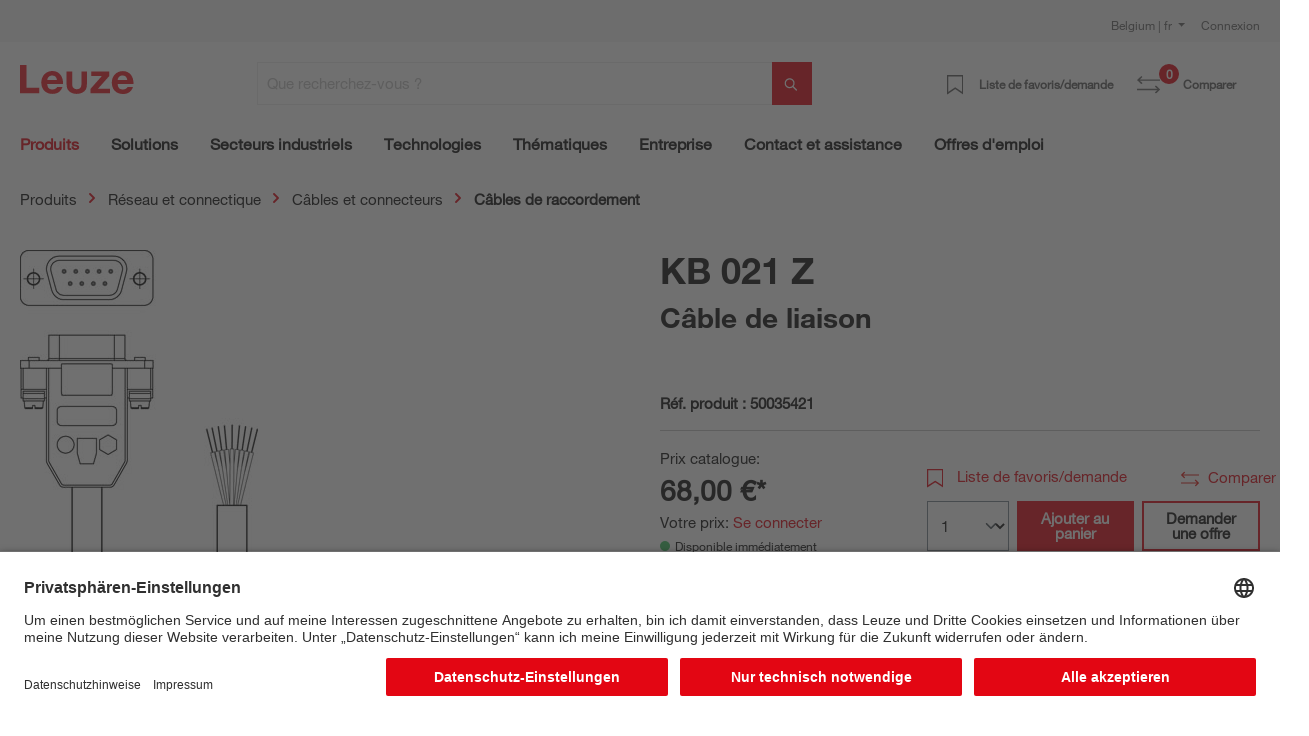

--- FILE ---
content_type: text/html; charset=UTF-8
request_url: https://www.leuze.com/fr-be/kb-021-z/50035421
body_size: 37956
content:

<!DOCTYPE html>

<html lang="fr-BE"
      itemscope="itemscope"
      itemtype="https://schema.org/WebPage">

                            
    <head>
        
                                                                                    <link rel="preload" href="//files.leuze.com/shopware/theme/a8c4c72af03beaa2173dafc0b95e366a/css/all.css?1769080501" as="style">
            
    
                                                                        <link rel="preload" href="//files.leuze.com/shopware/bundles/leuzetheme/font/helvetica/HelveticaNeueLTW04-55Roman.woff2?1769080378" as="font">
            
                                                                        <link rel="preload" href="//files.leuze.com/shopware/bundles/leuzetheme/font/helvetica/HelveticaNeueLTW04-75Bold.woff2?1769080378" as="font">
            


        
        

                
            

                                                                                                        <link rel="preload" href="//files.leuze.com/Volumes/Volume0/opasdata/d100001/derivates/2/001/594/9/DV002_326px_DREL_SubD_9GF_9X.jpg" as="image">
            
            

                                                                    
                                                        <meta charset="utf-8">
            
                            <meta name="viewport"
                      content="width=device-width, initial-scale=1, shrink-to-fit=no">
            
                            <meta name="author"
                      content="">
                <meta name="robots"
                      content="index,follow">
                <meta name="revisit-after"
                      content="15 days">
                <meta name="keywords"
                      content="">
                <meta name="description"
                      content="Câble de liaison">
            
                <meta property="og:type"
          content="product">
    <meta property="og:site_name"
          content="Leuze Online-Shop">
    <meta property="og:url"
          content="https://www.leuze.com/fr-be/kb-021-z/50035421">
    <meta property="og:title"
          content="KB 021 Z | 50035421">

    <meta property="og:description"
          content="Câble de liaison">
    <meta property="og:image"
          content="https://files.leuze.com/shopware/media/02/d9/4b/1644231761/50035421_1.jpg">

    
            <meta property="product:price:amount"
          content="68">
    <meta property="product:price:currency"
          content="EUR">
    <meta property="product:product_link"
          content="https://www.leuze.com/fr-be/kb-021-z/50035421">

    <meta name="twitter:card"
          content="product">
    <meta name="twitter:site"
          content="Leuze Online-Shop">
    <meta name="twitter:title"
          content="KB 021 Z | 50035421">
    <meta name="twitter:description"
          content="Câble de liaison">
    <meta name="twitter:image"
          content="https://files.leuze.com/shopware/media/02/d9/4b/1644231761/50035421_1.jpg">

                            <meta itemprop="copyrightHolder"
                      content="Leuze Online-Shop">
                <meta itemprop="copyrightYear"
                      content="">
                <meta itemprop="isFamilyFriendly"
                      content="false">
                <meta itemprop="image"
                      content="https://files.leuze.com/shopware/media/8d/0e/d2/1631792520/Leuze-logo.svg">
            
                                            
            <link rel="alternate" hreflang="de-AT" href="https://www.leuze.com/de-at/kb-021-z/50035421" />
            <link rel="alternate" hreflang="en-AT" href="https://www.leuze.com/en-at/kb-021-z/50035421" />
            <link rel="alternate" hreflang="x-default" href="https://www.leuze.com/en-int/kb-021-z/50035421" />
            <link rel="alternate" hreflang="tr-TR" href="https://www.leuze.com/tr-tr/kb-021-z/50035421" />
            <link rel="alternate" hreflang="es-ES" href="https://www.leuze.com/es-es/kb-021-z/50035421" />
            <link rel="alternate" hreflang="ko-KR" href="https://www.leuze.com/ko-kr/kb-021-z/50035421" />
            <link rel="alternate" hreflang="nl-NL" href="https://www.leuze.com/nl-nl/kb-021-z/50035421" />
            <link rel="alternate" hreflang="en-SE" href="https://www.leuze.com/en-se/kb-021-z/50035421" />
            <link rel="alternate" hreflang="en-US" href="https://www.leuze.com/en-us/kb-021-z/50035421" />
            <link rel="alternate" hreflang="en-SG" href="https://www.leuze.com/en-sg/kb-021-z/50035421" />
            <link rel="alternate" hreflang="fr-FR" href="https://www.leuze.com/fr-fr/kb-021-z/50035421" />
            <link rel="alternate" hreflang="en-GB" href="https://www.leuze.com/en-uk/kb-021-z/50035421" />
            <link rel="alternate" hreflang="en-IN" href="https://www.leuze.com/en-in/kb-021-z/50035421" />
            <link rel="alternate" hreflang="de-BE" href="https://www.leuze.com/de-be/kb-021-z/50035421" />
            <link rel="alternate" hreflang="fr-BE" href="https://www.leuze.com/fr-be/kb-021-z/50035421" />
            <link rel="alternate" hreflang="nl-BE" href="https://www.leuze.com/nl-be/kb-021-z/50035421" />
            <link rel="alternate" hreflang="de-DE" href="https://no-cdn.leuze.com/kb-021-z/50035421" />
            <link rel="alternate" hreflang="es-MX" href="https://www.leuze.com/es-mx/kb-021-z/50035421" />
            <link rel="alternate" hreflang="it-CH" href="https://www.leuze.com/it-ch/kb-021-z/50035421" />
            <link rel="alternate" hreflang="de-CH" href="https://www.leuze.com/de-ch/kb-021-z/50035421" />
            <link rel="alternate" hreflang="fr-CH" href="https://www.leuze.com/fr-ch/kb-021-z/50035421" />
            <link rel="alternate" hreflang="en-AU" href="https://www.leuze.com/en-au/kb-021-z/50035421" />
            <link rel="alternate" hreflang="en-DK" href="https://www.leuze.com/en-dk/kb-021-z/50035421" />
            <link rel="alternate" hreflang="pt-BR" href="https://www.leuze.com/pt-br/kb-021-z/50035421" />
            <link rel="alternate" hreflang="es-BR" href="https://www.leuze.com/es-br/kb-021-z/50035421" />
            <link rel="alternate" hreflang="ja-JP" href="https://www.leuze.com/ja-jp/kb-021-z/50035421" />
            <link rel="alternate" hreflang="zh-CN" href="https://www.leuze.com.cn/zh-cn/kb-021-z/50035421" />
            <link rel="alternate" hreflang="it-IT" href="https://www.leuze.com/it-it/kb-021-z/50035421" />
            <link rel="alternate" hreflang="pl-PL" href="https://www.leuze.com/pl-pl/kb-021-z/50035421" />
            


                    <link rel="shortcut icon"
                  href="https://files.leuze.com/shopware/media/1b/c4/68/1644489497/leuze_favicon.png">
        
                            
            
    
    <link rel="canonical" href="https://www.leuze.com/fr-be/kb-021-z/50035421">

                        <title itemprop="name">KB 021 Z | 50035421</title>
        

    
    
                                                                            <link rel="stylesheet"
                      href="https://files.leuze.com/shopware/theme/a8c4c72af03beaa2173dafc0b95e366a/css/all.css?1769080501">
                                    

            <style>[data-ies-lazy-loading]{background-image: url('data:image/svg+xml;charset=UTF-8,                    <!-- By Sam Herbert (@sherb), for everyone. More @ http://goo.gl/7AJzbL --><svg width="55" height="80" viewBox="0 0 55 80" xmlns="http://www.w3.org/2000/svg" fill="%23000000"><g transform="matrix(1 0 0 -1 0 80)"><rect width="10" height="20" rx="3"><animate attributeName="height"                  begin="0s" dur="4.3s"                  values="20;45;57;80;64;32;66;45;64;23;66;13;64;56;34;34;2;23;76;79;20" calcMode="linear"                  repeatCount="indefinite" /></rect><rect x="15" width="10" height="80" rx="3"><animate attributeName="height"                  begin="0s" dur="2s"                  values="80;55;33;5;75;23;73;33;12;14;60;80" calcMode="linear"                  repeatCount="indefinite" /></rect><rect x="30" width="10" height="50" rx="3"><animate attributeName="height"                  begin="0s" dur="1.4s"                  values="50;34;78;23;56;23;34;76;80;54;21;50" calcMode="linear"                  repeatCount="indefinite" /></rect><rect x="45" width="10" height="30" rx="3"><animate attributeName="height"                  begin="0s" dur="2s"                  values="30;45;13;80;56;72;45;76;34;23;67;30" calcMode="linear"                  repeatCount="indefinite" /></rect></g></svg>                 ');}</style><script type="text/javascript">function onIesLazyLoaded(img) {img.removeAttribute('data-ies-lazy-loading');}</script>    
                        <script>
        window.features = {"V6_5_0_0":true,"v6.5.0.0":true,"V6_6_0_0":false,"v6.6.0.0":false,"V6_7_0_0":false,"v6.7.0.0":false,"VUE3":false,"vue3":false,"MEDIA_PATH":false,"media.path":false,"ES_MULTILINGUAL_INDEX":false,"es.multilingual.index":false,"STOCK_HANDLING":false,"stock.handling":false,"ASYNC_THEME_COMPILATION":false,"async.theme.compilation":false,"FEATURE_SWAGCMSEXTENSIONS_1":true,"feature.swagcmsextensions.1":true,"FEATURE_SWAGCMSEXTENSIONS_2":true,"feature.swagcmsextensions.2":true,"FEATURE_SWAGCMSEXTENSIONS_8":true,"feature.swagcmsextensions.8":true,"FEATURE_SWAGCMSEXTENSIONS_63":false,"feature.swagcmsextensions.63":false};
    </script>
        
                    
                            <script>
        dataLayer = window.dataLayer || [];
        // Clear the previous ecommerce object
        dataLayer.push({ ecommerce: null });
        // Push regular datalayer
        dataLayer.push({"pageTitle":"KB 021 Z | 50035421","pageSubCategory":"","pageCategoryID":"","pageSubCategoryID":"","pageCountryCode":"fr-FR","pageLanguageCode":"Fran\u00e7ais","pageVersion":1,"pageTestVariation":"1","pageValue":1,"pageAttributes":"1","pageCategory":"Product","productID":"2651a33fa62f472599984c41ae449d50","productName":"KB 021 Z","productPrice":"68.00","productEAN":"","productSku":"50035421","productManufacturerNumber":"","productCategory":"C\u00e2bles de raccordement","productCategoryID":"0c5fd66e533040a5a929d81af1444707","productCurrency":"EUR","visitorLoginState":"Logged Out","visitorType":"NOT LOGGED IN","visitorLifetimeValue":0,"visitorExistingCustomer":"No"});
                // Push new GA4 tags
        dataLayer.push({"event":"view_item","ecommerce":{"currency":"EUR","value":68,"items":[{"item_name":"KB 021 Z","item_id":"50035421","price":68,"index":0,"item_list_name":"Category","quantity":1,"item_category":"C\u00e2bles de raccordement","item_list_id":"0c5fd66e533040a5a929d81af1444707"}]}});
                            var google_tag_params = {"ecomm_pagetype":"product","ecomm_pcat":["C\u00e2bles de raccordement"],"ecomm_prodid":"50035421","ecomm_pname":"KB 021 Z","ecomm_pvalue":68,"ecomm_totalvalue":68}
            dataLayer.push ({
                'event':'remarketingTriggered',
                'google_tag_params': window.google_tag_params
            });
                    </script>
            
                        
                            <script>(function(w,d,s,l,i){w[l]=w[l]||[];w[l].push({'gtm.start':
                            new Date().getTime(),event:'gtm.js'});var f=d.getElementsByTagName(s)[0],
                        j=d.createElement(s),dl=l!='dataLayer'?'&l='+l:'';j.async=true;j.src=
                        'https://www.googletagmanager.com/gtm.js?id='+i+dl;f.parentNode.insertBefore(j,f);
                    })(window,document,'script','dataLayer','GTM-W5F86PQ');</script>
                        
                                                    
        



            <link rel="preconnect" href="//app.usercentrics.eu">
        <link rel="preconnect" href="//api.usercentrics.eu">

                    <link rel="preload" href="//app.usercentrics.eu/browser-ui/latest/loader.js" as="script">
        
        
                    <script id="usercentrics-cmp" src="//app.usercentrics.eu/browser-ui/latest/loader.js"
                    data-language="de"
                    data-settings-id="NxcYu-f6"
                    async></script>
        
        
    
                                
            

    
                
                                    <script>
                    window.useDefaultCookieConsent = true;
                </script>
                    
                                        <script>
                window.activeNavigationId = '0c5fd66e533040a5a929d81af1444707';
                window.router = {
                    'frontend.cart.offcanvas': '/fr-be/checkout/offcanvas',
                    'frontend.cookie.offcanvas': '/fr-be/cookie/offcanvas',
                    'frontend.checkout.finish.page': '/fr-be/checkout/finish',
                    'frontend.checkout.info': '/fr-be/widgets/checkout/info',
                    'frontend.menu.offcanvas': '/fr-be/widgets/menu/offcanvas',
                    'frontend.cms.page': '/fr-be/widgets/cms',
                    'frontend.cms.navigation.page': '/fr-be/widgets/cms/navigation',
                    'frontend.account.addressbook': '/fr-be/widgets/account/address-book',
                    'frontend.country.country-data': '/fr-be/country/country-state-data',
                    'frontend.app-system.generate-token': '/fr-be/app-system/Placeholder/generate-token',
                    };
                window.salesChannelId = '78439cb2347f4d1f8362901f7789f30a';
            </script>
        

        
    <script>
        window.router['widgets.swag.cmsExtensions.quickview'] = '/fr-be/swag/cms-extensions/quickview';
        window.router['widgets.swag.cmsExtensions.quickview.variant'] = '/fr-be/swag/cms-extensions/quickview/variant';
    </script>


    <script>
        window.router['frontend.product.review.translate'] = '/fr-be/translate-review';
    </script>

                                <script>
                
                window.breakpoints = {"xs":0,"sm":576,"md":768,"lg":992,"xl":1200};
            </script>
        
        
                    <script src="https://files.leuze.com/shopware/bundles/netzpnotifications6/jquery-3.5.1.slim.min.js?1769080396"></script>

        
                                                    <script type="text/javascript" src="https://files.leuze.com/shopware/theme/a8c4c72af03beaa2173dafc0b95e366a/js/all.js?1769080501" defer></script>
                                    

    
        
        
        
        
    
        
    <script>
        window.mollie_javascript_use_shopware = '0'
    </script>

    

    </head>

    <body class="    is-ctl-product is-act-index

    ">

    
                
                
                            <noscript class="noscript-main">
                
    <div role="alert"
         class="alert alert-info alert-has-icon">
        
                    <div class="alert-content-container">
                                                    
                                    <div class="alert-content">
                                                    Pour pouvoir utiliser notre boutique dans son intégralité, nous vous recommandons d'activer Javascript dans votre navigateur.
                                            </div>
                
                                                                </div>
            </div>
            </noscript>
        
    
    <!-- Google Tag Manager Noscript -->
            <noscript class="noscript-gtm">
            <iframe src="https://www.googletagmanager.com/ns.html?id=GTM-W5F86PQ"
                    height="0"
                    width="0"
                    style="display:none;visibility:hidden">
            </iframe>
        </noscript>
        <!-- End Google Tag Manager Noscript -->

            <header class="header-main ">
                    <div class="top-bar pt-2 d-none d-lg-flex">
                <div class="container">
                    <div class="row">
                        <nav class="col top-bar-nav">
                                                                                
    <div class="top-bar-nav-item top-bar-country">
                    <form method="post"
                  action="/fr-be/country-language-switch/country"
                  class="country-form"
                  data-form-auto-submit="true"
            >

                                    <div class="country-menu dropdown">
                        <button class="btn dropdown-toggle top-bar-nav-btn"
                                id="countryDropdown-top-bar"
                                type="button"
                                data-bs-toggle="dropdown"
                                aria-haspopup="true"
                                aria-expanded="false">
                                                                                    
                            Belgium | fr
                        </button>

                        <div class="top-bar-list dropdown-menu dropdown-menu-end"
                             aria-labelledby="countryDropdown-top-bar">
                                                            <div class="elio-country-language-switch-item top-bar-country-highlighted">
                                                                                                                            <div class="top-bar-list-item  dropdown-item top-bar-country-list ">
        <span class="top-bar-country-item-name">
            International |
        </span>

                                                                                                                            
                                        
                    
                    <label class="top-bar-list-label"
                           for="top-bar-03615d4a318a426fb41ceca3e0b92206-d753acb2b2d648978f3975c20a932e3c"
                           title="English">
                        <input id="top-bar-03615d4a318a426fb41ceca3e0b92206-d753acb2b2d648978f3975c20a932e3c"
                               class="top-bar-list-radio"
                               value="d753acb2b2d648978f3975c20a932e3c-03615d4a318a426fb41ceca3e0b92206"
                               name="countryLanguageId"
                               type="radio"
                            >
                        en
                    </label>
                                                            </div>
                                                                                                            </div>
                            
                                                            <div class="elio-country-language-switch-item d-flex">
                                                                        <div class="col-6 px-0">
                                                                                                                                    
                                                
                                                                                                        <div class="top-bar-list-item  dropdown-item top-bar-country-list ">
        <span class="top-bar-country-item-name">
            Australia |
        </span>

                                                                                                                            
                                        
                    
                    <label class="top-bar-list-label"
                           for="top-bar-bfea0439f54e40a2b6764a33b5979de9-d753acb2b2d648978f3975c20a932e3c"
                           title="English">
                        <input id="top-bar-bfea0439f54e40a2b6764a33b5979de9-d753acb2b2d648978f3975c20a932e3c"
                               class="top-bar-list-radio"
                               value="d753acb2b2d648978f3975c20a932e3c-bfea0439f54e40a2b6764a33b5979de9"
                               name="countryLanguageId"
                               type="radio"
                            >
                        en
                    </label>
                                                            </div>
                                                                                                                                                                                                                                
                                                
                                                                                                        <div class="top-bar-list-item  dropdown-item top-bar-country-list ">
        <span class="top-bar-country-item-name">
            Austria |
        </span>

                                                                                                                                                        
                                        
                    
                    <label class="top-bar-list-label"
                           for="top-bar-0193964e34ed70f1a6814f3dab8b9383-2fbb5fe2e29a4d70aa5854ce7ce3e20b"
                           title="German">
                        <input id="top-bar-0193964e34ed70f1a6814f3dab8b9383-2fbb5fe2e29a4d70aa5854ce7ce3e20b"
                               class="top-bar-list-radio"
                               value="2fbb5fe2e29a4d70aa5854ce7ce3e20b-0193964e34ed70f1a6814f3dab8b9383"
                               name="countryLanguageId"
                               type="radio"
                            >
                        de
                    </label>
                                                            </div>
                                                                                                                                                                                                                                
                                                
                                                                                                        <div class="top-bar-list-item item-checked dropdown-item top-bar-country-list ">
        <span class="top-bar-country-item-name">
            Belgium |
        </span>

                                                                                                                                                                                    
                                        
                    
                    <label class="top-bar-list-label"
                           for="top-bar-78439cb2347f4d1f8362901f7789f30a-2fbb5fe2e29a4d70aa5854ce7ce3e20b"
                           title="German">
                        <input id="top-bar-78439cb2347f4d1f8362901f7789f30a-2fbb5fe2e29a4d70aa5854ce7ce3e20b"
                               class="top-bar-list-radio"
                               value="2fbb5fe2e29a4d70aa5854ce7ce3e20b-78439cb2347f4d1f8362901f7789f30a"
                               name="countryLanguageId"
                               type="radio"
                            >
                        de
                    </label>
                                            <span>
                      |
                    </span>
                                                                                                                                                                                                                                    
                                        
                    
                    <label class="top-bar-list-label"
                           for="top-bar-78439cb2347f4d1f8362901f7789f30a-edfcbc68f6f949f48273491585a0c439"
                           title="Dutch">
                        <input id="top-bar-78439cb2347f4d1f8362901f7789f30a-edfcbc68f6f949f48273491585a0c439"
                               class="top-bar-list-radio"
                               value="edfcbc68f6f949f48273491585a0c439-78439cb2347f4d1f8362901f7789f30a"
                               name="countryLanguageId"
                               type="radio"
                            >
                        nl
                    </label>
                                            <span>
                      |
                    </span>
                                                                                                                                                                                                                                    
                                        
                                                                
                    <label class="top-bar-list-label is-checked"
                           for="top-bar-78439cb2347f4d1f8362901f7789f30a-0493737137204ef799540e6ce555c9f6"
                           title="French">
                        <input id="top-bar-78439cb2347f4d1f8362901f7789f30a-0493737137204ef799540e6ce555c9f6"
                               class="top-bar-list-radio"
                               value="0493737137204ef799540e6ce555c9f6-78439cb2347f4d1f8362901f7789f30a"
                               name="countryLanguageId"
                               type="radio"
                             disabled>
                        fr
                    </label>
                                                            </div>
                                                                                                                                                                                                                                
                                                
                                                                                                        <div class="top-bar-list-item  dropdown-item top-bar-country-list ">
        <span class="top-bar-country-item-name">
            Brazil |
        </span>

                                                                                                                                                        
                                        
                    
                    <label class="top-bar-list-label"
                           for="top-bar-d20c894e091e4b0cad747b40662a0b00-dfff1f501aca466db06e9a0eb6a63448"
                           title="Spanish">
                        <input id="top-bar-d20c894e091e4b0cad747b40662a0b00-dfff1f501aca466db06e9a0eb6a63448"
                               class="top-bar-list-radio"
                               value="dfff1f501aca466db06e9a0eb6a63448-d20c894e091e4b0cad747b40662a0b00"
                               name="countryLanguageId"
                               type="radio"
                            >
                        es
                    </label>
                                            <span>
                      |
                    </span>
                                                                                                                                                                                                        
                                        
                    
                    <label class="top-bar-list-label"
                           for="top-bar-d20c894e091e4b0cad747b40662a0b00-5a0847df6be846bb9dea2d509682008e"
                           title="Portuguese">
                        <input id="top-bar-d20c894e091e4b0cad747b40662a0b00-5a0847df6be846bb9dea2d509682008e"
                               class="top-bar-list-radio"
                               value="5a0847df6be846bb9dea2d509682008e-d20c894e091e4b0cad747b40662a0b00"
                               name="countryLanguageId"
                               type="radio"
                            >
                        pt
                    </label>
                                                            </div>
                                                                                                                                                                                                                                
                                                
                                                                                                        <div class="top-bar-list-item  dropdown-item top-bar-country-list ">
        <span class="top-bar-country-item-name">
            China |
        </span>

                                                                                                                                                                                            
                                        
                    
                    <label class="top-bar-list-label"
                           for="top-bar-e21c4aa4444a4267a9a53e190f43a967-d0e5d1f126a64d6b8ee692ae1eed5093"
                           title="Chinese">
                        <input id="top-bar-e21c4aa4444a4267a9a53e190f43a967-d0e5d1f126a64d6b8ee692ae1eed5093"
                               class="top-bar-list-radio"
                               value="d0e5d1f126a64d6b8ee692ae1eed5093-e21c4aa4444a4267a9a53e190f43a967"
                               name="countryLanguageId"
                               type="radio"
                            >
                        zh
                    </label>
                                                            </div>
                                                                                                                                                                                                                                
                                                
                                                                                                        <div class="top-bar-list-item  dropdown-item top-bar-country-list ">
        <span class="top-bar-country-item-name">
            Denmark |
        </span>

                                                                                                                            
                                        
                    
                    <label class="top-bar-list-label"
                           for="top-bar-bffdbfa486204ee9a5c95c0d19f2eaef-d753acb2b2d648978f3975c20a932e3c"
                           title="English">
                        <input id="top-bar-bffdbfa486204ee9a5c95c0d19f2eaef-d753acb2b2d648978f3975c20a932e3c"
                               class="top-bar-list-radio"
                               value="d753acb2b2d648978f3975c20a932e3c-bffdbfa486204ee9a5c95c0d19f2eaef"
                               name="countryLanguageId"
                               type="radio"
                            >
                        en
                    </label>
                                                            </div>
                                                                                                                                                                                                                                
                                                
                                                                                                        <div class="top-bar-list-item  dropdown-item top-bar-country-list ">
        <span class="top-bar-country-item-name">
            France |
        </span>

                                                                                                                            
                                        
                    
                    <label class="top-bar-list-label"
                           for="top-bar-4f28465cecd345b59ed589dee2454c88-0493737137204ef799540e6ce555c9f6"
                           title="French">
                        <input id="top-bar-4f28465cecd345b59ed589dee2454c88-0493737137204ef799540e6ce555c9f6"
                               class="top-bar-list-radio"
                               value="0493737137204ef799540e6ce555c9f6-4f28465cecd345b59ed589dee2454c88"
                               name="countryLanguageId"
                               type="radio"
                            >
                        fr
                    </label>
                                                            </div>
                                                                                                                                                                                                                                
                                                
                                                                                                        <div class="top-bar-list-item  dropdown-item top-bar-country-list ">
        <span class="top-bar-country-item-name">
            Germany |
        </span>

                                                                                                                                                                                                                                                            
                                        
                    
                    <label class="top-bar-list-label"
                           for="top-bar-847713c5e9284dedb39559d84e21bef1-2fbb5fe2e29a4d70aa5854ce7ce3e20b"
                           title="German">
                        <input id="top-bar-847713c5e9284dedb39559d84e21bef1-2fbb5fe2e29a4d70aa5854ce7ce3e20b"
                               class="top-bar-list-radio"
                               value="2fbb5fe2e29a4d70aa5854ce7ce3e20b-847713c5e9284dedb39559d84e21bef1"
                               name="countryLanguageId"
                               type="radio"
                            >
                        de
                    </label>
                                                            </div>
                                                                                                                                                                                                                                                                                                                    
                                                
                                                                                                        <div class="top-bar-list-item  dropdown-item top-bar-country-list ">
        <span class="top-bar-country-item-name">
            India |
        </span>

                                                                                                                            
                                        
                    
                    <label class="top-bar-list-label"
                           for="top-bar-6acc12ce473f44f389f9d26f1c5a2da0-d753acb2b2d648978f3975c20a932e3c"
                           title="English">
                        <input id="top-bar-6acc12ce473f44f389f9d26f1c5a2da0-d753acb2b2d648978f3975c20a932e3c"
                               class="top-bar-list-radio"
                               value="d753acb2b2d648978f3975c20a932e3c-6acc12ce473f44f389f9d26f1c5a2da0"
                               name="countryLanguageId"
                               type="radio"
                            >
                        en
                    </label>
                                                            </div>
                                                                                                                                                                                                                                
                                                
                                                                                                        <div class="top-bar-list-item  dropdown-item top-bar-country-list ">
        <span class="top-bar-country-item-name">
            Italy |
        </span>

                                                                                                                            
                                        
                    
                    <label class="top-bar-list-label"
                           for="top-bar-f0e105d882374fc48f6acea130974c07-d29a3caeb4ea459f8ea5fbeef4afdb0d"
                           title="Italian">
                        <input id="top-bar-f0e105d882374fc48f6acea130974c07-d29a3caeb4ea459f8ea5fbeef4afdb0d"
                               class="top-bar-list-radio"
                               value="d29a3caeb4ea459f8ea5fbeef4afdb0d-f0e105d882374fc48f6acea130974c07"
                               name="countryLanguageId"
                               type="radio"
                            >
                        it
                    </label>
                                                            </div>
                                                                                                                                                                                                                                
                                                
                                                                                                        <div class="top-bar-list-item  dropdown-item top-bar-country-list ">
        <span class="top-bar-country-item-name">
            Japan |
        </span>

                                                                                                                            
                                        
                    
                    <label class="top-bar-list-label"
                           for="top-bar-ddb3a237ed0e453a86126a426d07ec1c-7da06521cf1244fc8530b842ede42e03"
                           title="Japanese">
                        <input id="top-bar-ddb3a237ed0e453a86126a426d07ec1c-7da06521cf1244fc8530b842ede42e03"
                               class="top-bar-list-radio"
                               value="7da06521cf1244fc8530b842ede42e03-ddb3a237ed0e453a86126a426d07ec1c"
                               name="countryLanguageId"
                               type="radio"
                            >
                        ja
                    </label>
                                                            </div>
                                                                                                                                                                                                                                
                                                
                                                                                                                                                                                                                                
                                                
                                                                                                                                                                                                                                
                                                
                                                                                                                                                                                                                                
                                                
                                                                                                                                                                                                                                
                                                
                                                                                                                                                                                                                                
                                                
                                                                                                                                                                                                                                
                                                
                                                                                                                                                                                                                                
                                                
                                                                                                                                                                                                                                
                                                
                                                                                                                                                                                                                                
                                                
                                                                                                                                                                                                                                
                                                
                                                                                                                                                                        </div>
                                    <div class="col-6 px-0 pe-4">
                                                                                                                                    
                                                
                                                                                                                                                                                                                                
                                                
                                                                                                                                                                                                                                
                                                
                                                                                                                                                                                                                                
                                                
                                                                                                                                                                                                                                
                                                
                                                                                                                                                                                                                                
                                                
                                                                                                                                                                                                                                
                                                
                                                                                                                                                                                                                                
                                                
                                                                                                                                                                                                                                                                                                                    
                                                
                                                                                                                                                                                                                                
                                                
                                                                                                                                                                                                                                
                                                
                                                                                                                                                                                                                                
                                                
                                                                                                        <div class="top-bar-list-item  dropdown-item top-bar-country-list px-0">
        <span class="top-bar-country-item-name">
            Mexico |
        </span>

                                                                                                                            
                                        
                    
                    <label class="top-bar-list-label"
                           for="top-bar-849662c6ce0c42149a69038c1da82b25-dfff1f501aca466db06e9a0eb6a63448"
                           title="Spanish">
                        <input id="top-bar-849662c6ce0c42149a69038c1da82b25-dfff1f501aca466db06e9a0eb6a63448"
                               class="top-bar-list-radio"
                               value="dfff1f501aca466db06e9a0eb6a63448-849662c6ce0c42149a69038c1da82b25"
                               name="countryLanguageId"
                               type="radio"
                            >
                        es
                    </label>
                                                            </div>
                                                                                                                                                                                                                                
                                                
                                                                                                        <div class="top-bar-list-item  dropdown-item top-bar-country-list px-0">
        <span class="top-bar-country-item-name">
            Netherlands |
        </span>

                                                                                                                            
                                        
                    
                    <label class="top-bar-list-label"
                           for="top-bar-249d50d371034179877cf1da6c026983-edfcbc68f6f949f48273491585a0c439"
                           title="Dutch">
                        <input id="top-bar-249d50d371034179877cf1da6c026983-edfcbc68f6f949f48273491585a0c439"
                               class="top-bar-list-radio"
                               value="edfcbc68f6f949f48273491585a0c439-249d50d371034179877cf1da6c026983"
                               name="countryLanguageId"
                               type="radio"
                            >
                        nl
                    </label>
                                                            </div>
                                                                                                                                                                                                                                
                                                
                                                                                                        <div class="top-bar-list-item  dropdown-item top-bar-country-list px-0">
        <span class="top-bar-country-item-name">
            Poland |
        </span>

                                                                                                                            
                                        
                    
                    <label class="top-bar-list-label"
                           for="top-bar-fc02e84a0cec43809c39c99c210fdb81-620bd9b7aee14f1e803e93e6928f80fd"
                           title="Polish">
                        <input id="top-bar-fc02e84a0cec43809c39c99c210fdb81-620bd9b7aee14f1e803e93e6928f80fd"
                               class="top-bar-list-radio"
                               value="620bd9b7aee14f1e803e93e6928f80fd-fc02e84a0cec43809c39c99c210fdb81"
                               name="countryLanguageId"
                               type="radio"
                            >
                        pl
                    </label>
                                                            </div>
                                                                                                                                                                                                                                
                                                
                                                                                                        <div class="top-bar-list-item  dropdown-item top-bar-country-list px-0">
        <span class="top-bar-country-item-name">
            Singapore |
        </span>

                                                                                                                            
                                        
                    
                    <label class="top-bar-list-label"
                           for="top-bar-47d60dc5cd114f71b5cdac9f7c755f6e-d753acb2b2d648978f3975c20a932e3c"
                           title="English">
                        <input id="top-bar-47d60dc5cd114f71b5cdac9f7c755f6e-d753acb2b2d648978f3975c20a932e3c"
                               class="top-bar-list-radio"
                               value="d753acb2b2d648978f3975c20a932e3c-47d60dc5cd114f71b5cdac9f7c755f6e"
                               name="countryLanguageId"
                               type="radio"
                            >
                        en
                    </label>
                                                            </div>
                                                                                                                                                                                                                                
                                                
                                                                                                        <div class="top-bar-list-item  dropdown-item top-bar-country-list px-0">
        <span class="top-bar-country-item-name">
            South Korea |
        </span>

                                                                                                                            
                                        
                    
                    <label class="top-bar-list-label"
                           for="top-bar-235ed67f5e224b759e0062646729c53c-05dea9f47a3349d696f3ea49b2ee3604"
                           title="Korean">
                        <input id="top-bar-235ed67f5e224b759e0062646729c53c-05dea9f47a3349d696f3ea49b2ee3604"
                               class="top-bar-list-radio"
                               value="05dea9f47a3349d696f3ea49b2ee3604-235ed67f5e224b759e0062646729c53c"
                               name="countryLanguageId"
                               type="radio"
                            >
                        ko
                    </label>
                                                            </div>
                                                                                                                                                                                                                                
                                                
                                                                                                        <div class="top-bar-list-item  dropdown-item top-bar-country-list px-0">
        <span class="top-bar-country-item-name">
            Spain |
        </span>

                                                                                                                            
                                        
                    
                    <label class="top-bar-list-label"
                           for="top-bar-1828d92ae1f24c969b3c6ded4b77430b-dfff1f501aca466db06e9a0eb6a63448"
                           title="Spanish">
                        <input id="top-bar-1828d92ae1f24c969b3c6ded4b77430b-dfff1f501aca466db06e9a0eb6a63448"
                               class="top-bar-list-radio"
                               value="dfff1f501aca466db06e9a0eb6a63448-1828d92ae1f24c969b3c6ded4b77430b"
                               name="countryLanguageId"
                               type="radio"
                            >
                        es
                    </label>
                                                            </div>
                                                                                                                                                                                                                                
                                                
                                                                                                        <div class="top-bar-list-item  dropdown-item top-bar-country-list px-0">
        <span class="top-bar-country-item-name">
            Sweden |
        </span>

                                                                                                                            
                                        
                    
                    <label class="top-bar-list-label"
                           for="top-bar-294b4b8337cd44efbfeac2832be11507-d753acb2b2d648978f3975c20a932e3c"
                           title="English">
                        <input id="top-bar-294b4b8337cd44efbfeac2832be11507-d753acb2b2d648978f3975c20a932e3c"
                               class="top-bar-list-radio"
                               value="d753acb2b2d648978f3975c20a932e3c-294b4b8337cd44efbfeac2832be11507"
                               name="countryLanguageId"
                               type="radio"
                            >
                        en
                    </label>
                                                            </div>
                                                                                                                                                                                                                                
                                                
                                                                                                        <div class="top-bar-list-item  dropdown-item top-bar-country-list px-0">
        <span class="top-bar-country-item-name">
            Switzerland |
        </span>

                                                                                                                                                                                    
                                        
                    
                    <label class="top-bar-list-label"
                           for="top-bar-90acd87f7aa14d3ca0e19b4c62e19c6b-2fbb5fe2e29a4d70aa5854ce7ce3e20b"
                           title="German">
                        <input id="top-bar-90acd87f7aa14d3ca0e19b4c62e19c6b-2fbb5fe2e29a4d70aa5854ce7ce3e20b"
                               class="top-bar-list-radio"
                               value="2fbb5fe2e29a4d70aa5854ce7ce3e20b-90acd87f7aa14d3ca0e19b4c62e19c6b"
                               name="countryLanguageId"
                               type="radio"
                            >
                        de
                    </label>
                                            <span>
                      |
                    </span>
                                                                                                                                                                                                                                    
                                        
                    
                    <label class="top-bar-list-label"
                           for="top-bar-90acd87f7aa14d3ca0e19b4c62e19c6b-0493737137204ef799540e6ce555c9f6"
                           title="French">
                        <input id="top-bar-90acd87f7aa14d3ca0e19b4c62e19c6b-0493737137204ef799540e6ce555c9f6"
                               class="top-bar-list-radio"
                               value="0493737137204ef799540e6ce555c9f6-90acd87f7aa14d3ca0e19b4c62e19c6b"
                               name="countryLanguageId"
                               type="radio"
                            >
                        fr
                    </label>
                                            <span>
                      |
                    </span>
                                                                                                                                                                                                                                    
                                        
                    
                    <label class="top-bar-list-label"
                           for="top-bar-90acd87f7aa14d3ca0e19b4c62e19c6b-d29a3caeb4ea459f8ea5fbeef4afdb0d"
                           title="Italian">
                        <input id="top-bar-90acd87f7aa14d3ca0e19b4c62e19c6b-d29a3caeb4ea459f8ea5fbeef4afdb0d"
                               class="top-bar-list-radio"
                               value="d29a3caeb4ea459f8ea5fbeef4afdb0d-90acd87f7aa14d3ca0e19b4c62e19c6b"
                               name="countryLanguageId"
                               type="radio"
                            >
                        it
                    </label>
                                                            </div>
                                                                                                                                                                                                                                
                                                
                                                                                                        <div class="top-bar-list-item  dropdown-item top-bar-country-list px-0">
        <span class="top-bar-country-item-name">
            Turkey |
        </span>

                                                                                                                            
                                        
                    
                    <label class="top-bar-list-label"
                           for="top-bar-06d55ed99f4e4d21b2b338dd9d4d2e23-d9192bf5f3f94a2eb9d0ba3eea077a58"
                           title="Turkish">
                        <input id="top-bar-06d55ed99f4e4d21b2b338dd9d4d2e23-d9192bf5f3f94a2eb9d0ba3eea077a58"
                               class="top-bar-list-radio"
                               value="d9192bf5f3f94a2eb9d0ba3eea077a58-06d55ed99f4e4d21b2b338dd9d4d2e23"
                               name="countryLanguageId"
                               type="radio"
                            >
                        tr
                    </label>
                                                            </div>
                                                                                                                                                                                                                                
                                                
                                                                                                        <div class="top-bar-list-item  dropdown-item top-bar-country-list px-0">
        <span class="top-bar-country-item-name">
            USA |
        </span>

                                                                                                                            
                                        
                    
                    <label class="top-bar-list-label"
                           for="top-bar-2a1cc10f08474b49bbdef7345e96f3fd-d753acb2b2d648978f3975c20a932e3c"
                           title="English">
                        <input id="top-bar-2a1cc10f08474b49bbdef7345e96f3fd-d753acb2b2d648978f3975c20a932e3c"
                               class="top-bar-list-radio"
                               value="d753acb2b2d648978f3975c20a932e3c-2a1cc10f08474b49bbdef7345e96f3fd"
                               name="countryLanguageId"
                               type="radio"
                            >
                        en
                    </label>
                                                            </div>
                                                                                                                                                                                                                                
                                                
                                                                                                        <div class="top-bar-list-item  dropdown-item top-bar-country-list px-0">
        <span class="top-bar-country-item-name">
            United Kingdom |
        </span>

                                                                                                                            
                                        
                    
                    <label class="top-bar-list-label"
                           for="top-bar-507f2ebf031244ab8393d0997afc0799-d753acb2b2d648978f3975c20a932e3c"
                           title="English">
                        <input id="top-bar-507f2ebf031244ab8393d0997afc0799-d753acb2b2d648978f3975c20a932e3c"
                               class="top-bar-list-radio"
                               value="d753acb2b2d648978f3975c20a932e3c-507f2ebf031244ab8393d0997afc0799"
                               name="countryLanguageId"
                               type="radio"
                            >
                        en
                    </label>
                                                            </div>
                                                                                                                                                                        </div>
                                </div>
                                                    </div>
                    </div>

                    <input type="hidden"
                           name="redirectTo"
                           value="frontend.detail.page"/>

                                            <input type="hidden"
                               name="redirectParameters[_httpCache]"
                               value="1"/>
                                            <input type="hidden"
                               name="redirectParameters[productId]"
                               value="2651a33fa62f472599984c41ae449d50"/>
                    
                            </form>
            </div>
                            
                                                            
                                
                                                        
                                                            <div class="top-bar-nav-item">
                                                                <a class="btn top-bar-nav-btn" href="/fr-be/account" title="">
                                Connexion
                                </a>
                                                                </div>
                                                    </nav>
                    </div>
                </div>
            </div>
                            <div class="container">
                                
        <div class="row align-items-center header-row">
                                    <div class="col-12 col-lg-auto header-logo-col">
                        <div class="header-logo-main">
                                <a class="header-logo-main-link"
               href="/fr-be"
               title="Passer à la page d&#039;accueil">
                                    <picture class="header-logo-picture">
                                                                                
                                                                            
                                                                                    <img src="https://files.leuze.com/shopware/media/8d/0e/d2/1631792520/Leuze-logo.svg"
                                     alt="Passer à la page d&#039;accueil"
                                     class="img-fluid header-logo-main-img">
                                                                        </picture>
                            </a>
            </div>
                </div>
            
        
                                                <div class="col-12 order-2 col-sm order-sm-1 header-search-col">
                    <div class="row">
                        <div class="col-sm-auto d-none d-sm-block d-lg-none">
                                                            <div class="nav-main-toggle">
                                                                            <button
                                            class="btn nav-main-toggle-btn header-actions-btn"
                                            type="button"
                                                                                                                                        data-offcanvas-menu="true"
                                                                                        aria-label="Menu"
                                        >
                                                                                                    <span class="icon icon-stack">
                        <svg xmlns="http://www.w3.org/2000/svg" xmlns:xlink="http://www.w3.org/1999/xlink" width="24" height="24" viewBox="0 0 24 24"><defs><path d="M3 13c-.5523 0-1-.4477-1-1s.4477-1 1-1h18c.5523 0 1 .4477 1 1s-.4477 1-1 1H3zm0-7c-.5523 0-1-.4477-1-1s.4477-1 1-1h18c.5523 0 1 .4477 1 1s-.4477 1-1 1H3zm0 14c-.5523 0-1-.4477-1-1s.4477-1 1-1h18c.5523 0 1 .4477 1 1s-.4477 1-1 1H3z" id="icons-default-stack" /></defs><use xlink:href="#icons-default-stack" fill="#758CA3" fill-rule="evenodd" /></svg>
        </span>
                                                                                        </button>
                                                                    </div>
                                                    </div>
                        <div class="col">
                            
    <div class="collapse"
         id="searchCollapse">
        <div class="header-search">
                
                    <form action="/fr-be/search"
                      method="get"
                                                                      data-search-form="true"
                                            data-search-widget-options='{&quot;searchWidgetMinChars&quot;:3}'
                      data-url="/fr-be/suggest?search="
                      class="header-search-form">
                                                                                        <div class="input-group">
                                                            <input type="search"
                                       name="search"
                                       class="form-control header-search-input"
                                       autocomplete="off"
                                       autocapitalize="off"
                                       placeholder="Que recherchez-vous ?"
                                       aria-label="Que recherchez-vous ?"
                                       value=""
                                >
                            
                                                            <button type="submit"
                                        class="btn header-search-btn"
                                        aria-label="Rechercher">
                                    <span class="header-search-icon">
                                                <span class="icon icon-search">
                        <svg xmlns="http://www.w3.org/2000/svg" xmlns:xlink="http://www.w3.org/1999/xlink" width="24" height="24" viewBox="0 0 24 24"><defs><path d="M10.0944 16.3199 4.707 21.707c-.3905.3905-1.0237.3905-1.4142 0-.3905-.3905-.3905-1.0237 0-1.4142L8.68 14.9056C7.6271 13.551 7 11.8487 7 10c0-4.4183 3.5817-8 8-8s8 3.5817 8 8-3.5817 8-8 8c-1.8487 0-3.551-.627-4.9056-1.6801zM15 16c3.3137 0 6-2.6863 6-6s-2.6863-6-6-6-6 2.6863-6 6 2.6863 6 6 6z" id="icons-default-search" /></defs><use xlink:href="#icons-default-search" fill="#758CA3" fill-rule="evenodd" /></svg>
        </span>
                                        </span>
                                </button>
                                                    </div>
                    

                    <div class="e-autocomplete text-truncate"></div>
                
                                    </form>
            
        </div>
    </div>
                        </div>
                    </div>
                </div>
            
    
        
                    <div class="col-12 order-1 col-sm-auto order-sm-2 header-actions-col">
                <div class="row g-0">
                                                                        <div class="col d-sm-none">
                                <div class="menu-button">
                                                                            <button
                                            class="btn nav-main-toggle-btn header-actions-btn"
                                            type="button"
                                                                                                                                        data-offcanvas-menu="true"
                                                                                        aria-label="Menu"
                                        >
                                                                                                    <span class="icon icon-stack">
                        <svg xmlns="http://www.w3.org/2000/svg" xmlns:xlink="http://www.w3.org/1999/xlink" width="24" height="24" viewBox="0 0 24 24"><use xlink:href="#icons-default-stack" fill="#758CA3" fill-rule="evenodd" /></svg>
        </span>
                                                                                        </button>
                                                                    </div>
                            </div>
                        
                    
                                                                        <div class="col-auto d-sm-none">
                                <div class="search-toggle">
                                    <button class="btn header-actions-btn search-toggle-btn js-search-toggle-btn collapsed"
                                            type="button"
                                            data-bs-toggle="collapse"
                                            data-bs-target="#searchCollapse"
                                            aria-expanded="false"
                                            aria-controls="searchCollapse"
                                            aria-label="Rechercher">
                                                <span class="icon icon-search">
                        <svg xmlns="http://www.w3.org/2000/svg" xmlns:xlink="http://www.w3.org/1999/xlink" width="24" height="24" viewBox="0 0 24 24"><use xlink:href="#icons-default-search" fill="#758CA3" fill-rule="evenodd" /></svg>
        </span>
                                        </button>
                                </div>
                            </div>
                        
                    
                                            <div class="col-auto">
                            <div class="header-wishlist">
                                
                                                                                                        <a href="https://www.leuze.com/fr-be/watchlist/index?p=1"
                                       class="btn header-watchlist-btn header-actions-btn">
                                            <span class="header-watchlist-icon">
                                                <img src="[data-uri]"
                                                     alt="Liste de favoris/demande"/>
                                                <span class="badge bg-primary header-wishlist-badge">0</span>
                                            </span>
                                        <span class="watchlist-btn-text">Liste de favoris/demande</span>
                                    </a>
                                                            </div>
                        </div>
                    
                                            
                        <div class="col-auto">
                            <div class="header-comparison">
                                <a class="btn header-compare-btn header-actions-btn"
                                   href="#"
                                   data-compare-modal="true"
                                   data-compare-modal-options="{&quot;url&quot;:&quot;\/fr-be\/classing\/product-comparison\/index&quot;}">
                                    <span class="header-compare-icon">
                                        <img src="[data-uri]"
                                             alt="Comparer" />
                                        <span class="badge bg-primary header-compare-badge">0</span>
                                    </span>
                                    <span class="header-compare-title">
                                        Comparer
                                    </span>
                                </a>
                            </div>
                        </div>
                    
                                                                                                <div class="col-auto">
                                <div class="account-menu">
                                        <button id="accountWidget" class="d-none" data-account-menu="true" data-offcanvas-account-menu="true">
        Compte
    </button>
    <div class="d-none js-account-menu-dropdown"
         aria-labelledby="accountWidget">
        

        
            <div class="offcanvas-header">
                            <button class="btn btn-light offcanvas-close js-offcanvas-close">
                                                    <span class="icon icon-x icon-sm">
                        <svg xmlns="http://www.w3.org/2000/svg" xmlns:xlink="http://www.w3.org/1999/xlink" width="24" height="24" viewBox="0 0 24 24"><defs><path d="m10.5858 12-7.293-7.2929c-.3904-.3905-.3904-1.0237 0-1.4142.3906-.3905 1.0238-.3905 1.4143 0L12 10.5858l7.2929-7.293c.3905-.3904 1.0237-.3904 1.4142 0 .3905.3906.3905 1.0238 0 1.4143L13.4142 12l7.293 7.2929c.3904.3905.3904 1.0237 0 1.4142-.3906.3905-1.0238.3905-1.4143 0L12 13.4142l-7.2929 7.293c-.3905.3904-1.0237.3904-1.4142 0-.3905-.3906-.3905-1.0238 0-1.4143L10.5858 12z" id="icons-default-x" /></defs><use xlink:href="#icons-default-x" fill="#758CA3" fill-rule="evenodd" /></svg>
        </span>
                        
                                            Fermer le menu
                                    </button>
                    </div>
    
            <div class="offcanvas-body">
                <div class="account-menu">
                                                <div class="dropdown-header account-menu-header">
                    Votre compte
                </div>
                    
    
                                    <div class="account-menu-login">
                                            <a href="/fr-be/account/login"
                           title="Connexion"
                           class="btn btn-primary account-menu-login-button">
                            Connexion
                        </a>
                    
                                            <div class="account-menu-register">
                            ou <a href="/fr-be/account/login"
                                                                            title="Enregistrer">enregistrer</a>
                        </div>
                                    </div>
                    
                    <div class="account-menu-links">
                    <div class="header-account-menu">
        <div class="card account-menu-inner">
                                                    
    
                                <div class="list-group list-group-flush account-aside-list-group">
                                                    <div class="list-group list-group-flush account-aside-list-group">
                                
                                                                    <a href="/fr-be/account"
                                   title="Récapitulatif"
                                   class="list-group-item list-group-item-action account-aside-item">
                                    Récapitulatif
                                </a>
                            
                                                                <a href="/fr-be/account/profile"
                                   title="Données personnelles"
                                   class="list-group-item list-group-item-action account-aside-item">
                                    Données personnelles
                                </a>
                            

                
                
                                                            <a href="/fr-be/account/address"
                                   title="Adresses"
                                   class="list-group-item list-group-item-action account-aside-item">
                                    Adresses
                                </a>
                            
                                                            <a href="/fr-be/account/payment"
                                   title="Modes de paiement"
                                   class="list-group-item list-group-item-action account-aside-item">
                                    Modes de paiement
                                </a>
                            
                                                            <a href="/fr-be/account/order"
                                   title="Commandes"
                                   class="list-group-item list-group-item-action account-aside-item">
                                    Commandes
                                </a>
                                                    

            
                    <a href="https://www.leuze.com/fr-be/watchlist/index?p=1"
               class="list-group-item list-group-item-action account-aside-item">
                Consulter la liste
            </a>
            


    


                

                                    </div>
                            

                                                            
                        <a href="/fr-be/account/subscription"
                           title="Abonnements"
                           class="list-group-item list-group-item-action account-aside-item">
                            Abonnements
                        </a>
                                                </div>
    
                                                
        </div>
    </div>
            </div>
            </div>
        </div>
        </div>
                                </div>
                            </div>
                        
    
    
                    
                                                                <div class="col-auto">
                            <div class="header-cart">
                                <a class="btn header-cart-btn header-actions-btn"
                                   href="/fr-be/checkout/cart"
                                   data-cart-widget="true"
                                   title="Panier"
                                   aria-label="Panier">
                                                    <span class="header-cart-icon">
            <span class="icon icon-cart">
                <svg xmlns="http://www.w3.org/2000/svg" width="21.369" height="21.369" viewBox="0 0 21.369 21.369">
                    <path id="Pfad_423" data-name="Pfad 423" d="M6.344,16.695a2.337,2.337,0,1,0,2.337,2.337A2.337,2.337,0,0,0,6.344,16.695Zm0,3.339a1,1,0,1,1,1-1A1,1,0,0,1,6.344,20.034Zm10.017-3.339A2.337,2.337,0,1,0,18.7,19.032,2.337,2.337,0,0,0,16.361,16.695Zm0,3.339a1,1,0,1,1,1-1A1,1,0,0,1,16.361,20.034ZM18.7,12.02l2.671-9.349H4.007V0H0V1.336H2.671V14.691H18.7V13.356H4.007V12.02Zm1-8.013-2,6.678H4.007V4.007Z" fill="rgba(17,17,17,0.64)"/>
                </svg>
            </span>
            <span class="badge bg-primary header-cart-badge">0</span>
        </span>
        <span class="header-cart-total">
            0,00 €*
        </span>
                                    </a>
                            </div>
                        </div>
                                    </div>
            </div>
            </div>
            </div>
            </header>

             <div id="nav-container-top"></div> <!-- is needed to check if sticky-top in js Intersection observer API -->
     <div class="nav-main">
                          <div class="main-navigation"
         id="mainNavigation"
         data-flyout-menu="true">
            <div class="container">
                    <nav class="nav main-navigation-menu"
                 itemscope="itemscope"
                 itemtype="http://schema.org/SiteNavigationElement">
                                
                                    <div id="logo-sticky-header" class="header-logo-main d-none">
                        <a class="header-logo-main-link"
                           href="/fr-be"
                           title="Passer à la page d&#039;accueil">
                            <picture class="header-logo-picture">
                                                                                                                                    <img src="https://files.leuze.com/shopware/media/8d/0e/d2/1631792520/Leuze-logo.svg"
                                         alt="Passer à la page d&#039;accueil"
                                         class="img-fluid header-logo-main-img"/>
                                                            </picture>
                        </a>
                    </div>
                
                                                                
                                                                                            
                                                                                                                        <a class="nav-link main-navigation-link active"
                                           href="https://www.leuze.com/fr-be/produits"
                                           itemprop="url"
                                           data-flyout-menu-trigger="e3e2319128d6464d8a025ac00823ce4e"                                                                                      title="Produits">
                                            <div class="main-navigation-link-text">
                                                <span itemprop="name">Produits</span>
                                            </div>
                                        </a>
                                                                    
                                                                                                
                                                                                                                        <a class="nav-link main-navigation-link"
                                           href="https://www.leuze.com/fr-be/solutions"
                                           itemprop="url"
                                           data-flyout-menu-trigger="019a7868e2d177788e2f1e443caa1586"                                                                                      title="Solutions">
                                            <div class="main-navigation-link-text">
                                                <span itemprop="name">Solutions</span>
                                            </div>
                                        </a>
                                                                    
                                                                                                
                                                                                                                        <a class="nav-link main-navigation-link"
                                           href="https://www.leuze.com/fr-be/secteurs-industriels"
                                           itemprop="url"
                                           data-flyout-menu-trigger="019a7867f2857a7898eb8550ad6822e6"                                                                                      title="Secteurs industriels">
                                            <div class="main-navigation-link-text">
                                                <span itemprop="name">Secteurs industriels</span>
                                            </div>
                                        </a>
                                                                    
                                                                                                
                                                                                                                        <a class="nav-link main-navigation-link"
                                           href="https://www.leuze.com/fr-be/technologies"
                                           itemprop="url"
                                           data-flyout-menu-trigger="4a7597dbe882467ba24e89a77ad633b9"                                                                                      title="Technologies">
                                            <div class="main-navigation-link-text">
                                                <span itemprop="name">Technologies</span>
                                            </div>
                                        </a>
                                                                    
                                                                                                
                                                                                                                        <a class="nav-link main-navigation-link"
                                           href="https://www.leuze.com/fr-be/thematiques"
                                           itemprop="url"
                                           data-flyout-menu-trigger="ab929562958042e5a1bb2ccbacc384ce"                                                                                      title="Thématiques">
                                            <div class="main-navigation-link-text">
                                                <span itemprop="name">Thématiques</span>
                                            </div>
                                        </a>
                                                                    
                                                                                                
                                                                                                                        <a class="nav-link main-navigation-link"
                                           href="https://www.leuze.com/fr-be/entreprise"
                                           itemprop="url"
                                           data-flyout-menu-trigger="ceb9758588854c2f91dc355cb88a2762"                                                                                      title="Entreprise">
                                            <div class="main-navigation-link-text">
                                                <span itemprop="name">Entreprise</span>
                                            </div>
                                        </a>
                                                                    
                                                                                                
                                                                                                                        <a class="nav-link main-navigation-link"
                                           href="https://www.leuze.com/fr-be/contact-et-assistance"
                                           itemprop="url"
                                           data-flyout-menu-trigger="20afa6029f0a42f98acc82884f1ec4b2"                                                                                      title="Contact et assistance">
                                            <div class="main-navigation-link-text">
                                                <span itemprop="name">Contact et assistance</span>
                                            </div>
                                        </a>
                                                                    
                                                                                                
                                                                                                                        <a class="nav-link main-navigation-link"
                                           href="https://www.leuze.com/fr-be/offres-d-emploi"
                                           itemprop="url"
                                           data-flyout-menu-trigger="39536b506e514f9abafa99933504c2c0"                                                                                      title="Offres d&#039;emploi">
                                            <div class="main-navigation-link-text">
                                                <span itemprop="name">Offres d&#039;emploi</span>
                                            </div>
                                        </a>
                                                                    
                                                        
                            </nav>
                <div id="sticky-topbar-actions" class="sticky-actions d-none">
            <div class="header-search">
                <form action="/fr-be/search"
                      method="get"
                                            data-search-form="true"
                                          data-url="/fr-be/suggest?search="
                      class="header-search-form">
                                            <div class="input-group">
                                                            <input type="search"
                                       name="search"
                                       class="form-control header-search-input"
                                       autocomplete="off"
                                       autocapitalize="off"
                                       placeholder="Que recherchez-vous ?"
                                       aria-label="Que recherchez-vous ?"
                                       value=""
                                >
                            
                                                            <button type="submit"
                                        class="btn header-search-btn"
                                        aria-label="Rechercher">
                                    <span class="header-search-icon">
                                                <span class="icon icon-search">
                        <svg xmlns="http://www.w3.org/2000/svg" xmlns:xlink="http://www.w3.org/1999/xlink" width="24" height="24" viewBox="0 0 24 24"><use xlink:href="#icons-default-search" fill="#758CA3" fill-rule="evenodd" /></svg>
        </span>
                                        </span>
                                </button>
                                                    </div>
                                    </form>
            </div>

            <div class="header-wishlist">
                                                    <a href="https://www.leuze.com/fr-be/watchlist/index?p=1"
                       class="btn header-wishlist-btn header-actions-btn position-relative btn">
                        <span class="header-wishlist-icon">
                            <img src="[data-uri]"
                                 alt="Liste de favoris/demande"/>
                            <span
                                class="badge bg-primary header-wishlist-badge">0</span>
                        </span>
                    </a>
                            </div>

            
            <div class="header-comparison">
                <a class="btn header-compare-btn header-actions-btn"
                   href="#"
                   data-compare-modal="true"
                   data-compare-modal-options="{&quot;url&quot;:&quot;\/fr-be\/classing\/product-comparison\/index&quot;}">
                    <span class="header-compare-icon">
                        <img src="[data-uri]"
                             alt="Comparer" />
                        <span class="badge bg-primary header-compare-badge">0</span>
                    </span>
                </a>
            </div>

                            <div class="col-auto">
                    <div
                            class="header-cart"
                                                                                        data-offcanvas-cart="true"
                                                >
                        <a class="btn header-cart-btn header-actions-btn"
                           href="/fr-be/checkout/cart"
                           data-cart-widget="true"
                           title="Panier"
                           aria-label="Panier">
                                            <span class="header-cart-icon">
            <span class="icon icon-cart">
                <svg xmlns="http://www.w3.org/2000/svg" width="21.369" height="21.369" viewBox="0 0 21.369 21.369">
                    <path id="Pfad_423" data-name="Pfad 423" d="M6.344,16.695a2.337,2.337,0,1,0,2.337,2.337A2.337,2.337,0,0,0,6.344,16.695Zm0,3.339a1,1,0,1,1,1-1A1,1,0,0,1,6.344,20.034Zm10.017-3.339A2.337,2.337,0,1,0,18.7,19.032,2.337,2.337,0,0,0,16.361,16.695Zm0,3.339a1,1,0,1,1,1-1A1,1,0,0,1,16.361,20.034ZM18.7,12.02l2.671-9.349H4.007V0H0V1.336H2.671V14.691H18.7V13.356H4.007V12.02Zm1-8.013-2,6.678H4.007V4.007Z" fill="rgba(17,17,17,0.64)"/>
                </svg>
            </span>
            <span class="badge bg-primary header-cart-badge">0</span>
        </span>
        <span class="header-cart-total">
            0,00 €*
        </span>
                            </a>
                    </div>
                </div>
                    </div>
    </div>

                                                                                                                                                                                                                                                                                                                                                                                                                                                                                                                                                                
                                                <div class="navigation-flyouts">
                                                                                                                            <div class="navigation-flyout"
         data-flyout-menu-id="e3e2319128d6464d8a025ac00823ce4e">
        <div class="container-fluid pe-0">
                                                                                           
                                                        
            <div class="row navigation-flyout-content">
                    <div class="col-12">
                <div class="flyout-inner-container">
                    <div class="navigation-flyout-categories ms-0 d-flex">
                                                                                    
                
            <ul class="main-menu ps-0" id="main-menu">
                                                            
                <li><a href="https://www.leuze.com/fr-be/produits/capteurs-a-commutation"
                       itemprop="url"
                       class="ps-1"
                                              title="Capteurs à commutation">
                        Capteurs à commutation
                    </a>
                    <div class="subcategory overflow-visible">
                                                    <div class="column pt-2">
                                <ul>
                                                                                                                                                            <li>
                                            <a href="https://www.leuze.com/fr-be/produits/capteurs-a-commutation/capteurs-optiques"
                                               itemprop="url"
                                                                                              title="Capteurs optiques">
                                                Capteurs optiques
                                            </a>
                                        </li>
                                                                                                                                                            <li>
                                            <a href="https://www.leuze.com/fr-be/produits/capteurs-a-commutation/detecteurs-inductifs"
                                               itemprop="url"
                                                                                              title="Détecteurs inductifs">
                                                Détecteurs inductifs
                                            </a>
                                        </li>
                                                                                                                                                            <li>
                                            <a href="https://www.leuze.com/fr-be/produits/capteurs-a-commutation/capteurs-capacitifs"
                                               itemprop="url"
                                                                                              title="Capteurs capacitifs">
                                                Capteurs capacitifs
                                            </a>
                                        </li>
                                                                                                                                                            <li>
                                            <a href="https://www.leuze.com/fr-be/produits/capteurs-a-commutation/capteurs-a-ultrasons"
                                               itemprop="url"
                                                                                              title="Capteurs à ultrasons">
                                                Capteurs à ultrasons
                                            </a>
                                        </li>
                                                                                                                                                            <li>
                                            <a href="https://www.leuze.com/fr-be/produits/capteurs-a-commutation/capteurs-a-fibre-optique"
                                               itemprop="url"
                                                                                              title="Capteurs à fibre optique">
                                                Capteurs à fibre optique
                                            </a>
                                        </li>
                                                                                                                                                            <li>
                                            <a href="https://www.leuze.com/fr-be/produits/capteurs-a-commutation/fourches"
                                               itemprop="url"
                                                                                              title="Fourches">
                                                Fourches
                                            </a>
                                        </li>
                                                                                                                                                            <li>
                                            <a href="https://www.leuze.com/fr-be/produits/capteurs-a-commutation/rideaux-lumineux"
                                               itemprop="url"
                                                                                              title="Rideaux lumineux">
                                                Rideaux lumineux
                                            </a>
                                        </li>
                                                                                                                                                            <li>
                                            <a href="https://www.leuze.com/fr-be/produits/capteurs-a-commutation/scanner-laser"
                                               itemprop="url"
                                                                                              title="Scanner laser">
                                                Scanner laser
                                            </a>
                                        </li>
                                                                                                                                                            <li>
                                            <a href="https://www.leuze.com/fr-be/produits/capteurs-a-commutation/capteurs-de-profil-pour-la-detection-d-objets"
                                               itemprop="url"
                                                                                              title="Capteurs de profil pour la détection d&#039;objets">
                                                Capteurs de profil pour la détection d&#039;objets
                                            </a>
                                        </li>
                                                                                                                                                            <li>
                                            <a href="https://www.leuze.com/fr-be/produits/capteurs-a-commutation/detecteurs-de-contraste"
                                               itemprop="url"
                                                                                              title="Détecteurs de contraste">
                                                Détecteurs de contraste
                                            </a>
                                        </li>
                                                                                                                                                            <li>
                                            <a href="https://www.leuze.com/fr-be/produits/capteurs-a-commutation/capteurs-de-luminescence"
                                               itemprop="url"
                                                                                              title="Capteurs de luminescence">
                                                Capteurs de luminescence
                                            </a>
                                        </li>
                                                                                                                                                            <li>
                                            <a href="https://www.leuze.com/fr-be/produits/capteurs-a-commutation/capteurs-de-couleurs"
                                               itemprop="url"
                                                                                              title="Capteurs de couleurs">
                                                Capteurs de couleurs
                                            </a>
                                        </li>
                                                                                                                                                            <li>
                                            <a href="https://www.leuze.com/fr-be/produits/capteurs-a-commutation/detecteurs-de-doubles-feuilles-de-raboutage"
                                               itemprop="url"
                                                                                              title="Détecteurs de doubles feuilles / de raboutage">
                                                Détecteurs de doubles feuilles / de raboutage
                                            </a>
                                        </li>
                                                                    </ul>
                            </div>
                                            </div>
                </li>
                                                            
                <li><a href="https://www.leuze.com/fr-be/produits/capteurs-mesurants"
                       itemprop="url"
                       class="ps-1"
                                              title="Capteurs mesurants">
                        Capteurs mesurants
                    </a>
                    <div class="subcategory overflow-visible">
                                                    <div class="column pt-2">
                                <ul>
                                                                                                                                                            <li>
                                            <a href="https://www.leuze.com/fr-be/produits/capteurs-mesurants/capteurs-optiques-de-distance"
                                               itemprop="url"
                                                                                              title="Capteurs optiques de distance">
                                                Capteurs optiques de distance
                                            </a>
                                        </li>
                                                                                                                                                            <li>
                                            <a href="https://www.leuze.com/fr-be/produits/capteurs-mesurants/capteurs-de-distance-a-ultrasons"
                                               itemprop="url"
                                                                                              title="Capteurs de distance à ultrasons">
                                                Capteurs de distance à ultrasons
                                            </a>
                                        </li>
                                                                                                                                                            <li>
                                            <a href="https://www.leuze.com/fr-be/produits/capteurs-mesurants/capteurs-pour-le-positionnement"
                                               itemprop="url"
                                                                                              title="Capteurs pour le positionnement">
                                                Capteurs pour le positionnement
                                            </a>
                                        </li>
                                                                                                                                                            <li>
                                            <a href="https://www.leuze.com/fr-be/produits/capteurs-mesurants/capteurs-pour-la-mesure-de-contours"
                                               itemprop="url"
                                                                                              title="Capteurs pour la mesure de contours">
                                                Capteurs pour la mesure de contours
                                            </a>
                                        </li>
                                                                                                                                                            <li>
                                            <a href="https://www.leuze.com/fr-be/produits/capteurs-mesurants/scanner-laser"
                                               itemprop="url"
                                                                                              title="Scanner laser">
                                                Scanner laser
                                            </a>
                                        </li>
                                                                                                                                                            <li>
                                            <a href="https://www.leuze.com/fr-be/produits/capteurs-mesurants/rideaux-mesurants"
                                               itemprop="url"
                                                                                              title="Rideaux mesurants">
                                                Rideaux mesurants
                                            </a>
                                        </li>
                                                                                                                                                            <li>
                                            <a href="https://www.leuze.com/fr-be/produits/capteurs-mesurants/fourches-mesurantes"
                                               itemprop="url"
                                                                                              title="Fourches mesurantes">
                                                Fourches mesurantes
                                            </a>
                                        </li>
                                                                    </ul>
                            </div>
                                            </div>
                </li>
                                                            
                <li><a href="https://www.leuze.com/fr-be/produits/safety"
                       itemprop="url"
                       class="ps-1"
                                              title="Safety">
                        Safety
                    </a>
                    <div class="subcategory overflow-visible">
                                                    <div class="column pt-2">
                                <ul>
                                                                                                                                                            <li>
                                            <a href="https://www.leuze.com/fr-be/produits/safety/produits-safety"
                                               itemprop="url"
                                                                                              title="Produits Safety">
                                                Produits Safety
                                            </a>
                                        </li>
                                                                                                                                                            <li>
                                            <a href="https://www.leuze.com/fr-be/produits/safety/safety-services"
                                               itemprop="url"
                                                                                              title="Safety Services">
                                                Safety Services
                                            </a>
                                        </li>
                                                                                                                                                            <li>
                                            <a href="https://www.leuze.com/fr-be/produits/safety/safety-solutions"
                                               itemprop="url"
                                                                                              title="Safety Solutions">
                                                Safety Solutions
                                            </a>
                                        </li>
                                                                    </ul>
                            </div>
                                            </div>
                </li>
                                                            
                <li><a href="https://www.leuze.com/fr-be/produits/identification"
                       itemprop="url"
                       class="ps-1"
                                              title="Identification">
                        Identification
                    </a>
                    <div class="subcategory overflow-visible">
                                                    <div class="column pt-2">
                                <ul>
                                                                                                                                                            <li>
                                            <a href="https://www.leuze.com/fr-be/produits/identification/lecteurs-stationnaires-de-codes-a-barres-1d"
                                               itemprop="url"
                                                                                              title="Lecteurs stationnaires de codes à barres 1D">
                                                Lecteurs stationnaires de codes à barres 1D
                                            </a>
                                        </li>
                                                                                                                                                            <li>
                                            <a href="https://www.leuze.com/fr-be/produits/identification/lecteurs-stationnaires-de-codes-1d-2d"
                                               itemprop="url"
                                                                                              title="Lecteurs stationnaires de codes 1D / 2D">
                                                Lecteurs stationnaires de codes 1D / 2D
                                            </a>
                                        </li>
                                                                                                                                                            <li>
                                            <a href="https://www.leuze.com/fr-be/produits/identification/scanners-portatifs-1d-2d"
                                               itemprop="url"
                                                                                              title="Scanners portatifs 1D/2D">
                                                Scanners portatifs 1D/2D
                                            </a>
                                        </li>
                                                                                                                                                            <li>
                                            <a href="https://www.leuze.com/fr-be/produits/identification/rfid"
                                               itemprop="url"
                                                                                              title="RFID">
                                                RFID
                                            </a>
                                        </li>
                                                                    </ul>
                            </div>
                                            </div>
                </li>
                                                            
                <li><a href="https://www.leuze.com/fr-be/produits/reseau-et-connectique"
                       itemprop="url"
                       class="ps-1"
                                              title="Réseau et connectique">
                        Réseau et connectique
                    </a>
                    <div class="subcategory overflow-visible">
                                                    <div class="column pt-2">
                                <ul>
                                                                                                                                                            <li>
                                            <a href="https://www.leuze.com/fr-be/produits/reseau-et-connectique/cables-et-connecteurs"
                                               itemprop="url"
                                                                                              title="Câbles et connecteurs">
                                                Câbles et connecteurs
                                            </a>
                                        </li>
                                                                                                                                                            <li>
                                            <a href="https://www.leuze.com/fr-be/produits/reseau-et-connectique/unites-de-branchement"
                                               itemprop="url"
                                                                                              title="Unités de branchement">
                                                Unités de branchement
                                            </a>
                                        </li>
                                                                                                                                                            <li>
                                            <a href="https://www.leuze.com/fr-be/produits/reseau-et-connectique/composants-de-raccordement-specifiques-au-produit"
                                               itemprop="url"
                                                                                              title="Composants de raccordement spécifiques au produit">
                                                Composants de raccordement spécifiques au produit
                                            </a>
                                        </li>
                                                                    </ul>
                            </div>
                                            </div>
                </li>
                                                            
                <li><a href="https://www.leuze.com/fr-be/produits/transmission-optique-de-donnees"
                       itemprop="url"
                       class="ps-1"
                                              title="Transmission optique de données">
                        Transmission optique de données
                    </a>
                    <div class="subcategory overflow-visible">
                                                    <div class="column pt-2">
                                <ul>
                                                                                                                                                            <li>
                                            <a href="https://www.leuze.com/fr-be/produits/transmission-optique-de-donnees/ddls-500-avec-transmission-a-100-mbit-s-en-temps-reel"
                                               itemprop="url"
                                                                                              title="DDLS 500 avec transmission à 100 Mbit/s en temps réel">
                                                DDLS 500 avec transmission à 100 Mbit/s en temps réel
                                            </a>
                                        </li>
                                                                                                                                                            <li>
                                            <a href="https://www.leuze.com/fr-be/produits/transmission-optique-de-donnees/ddls-200-avec-une-vitesse-de-transmission-de-2-mbit-s"
                                               itemprop="url"
                                                                                              title="DDLS 200 avec une vitesse de transmission de 2 Mbit/s">
                                                DDLS 200 avec une vitesse de transmission de 2 Mbit/s
                                            </a>
                                        </li>
                                                                    </ul>
                            </div>
                                            </div>
                </li>
                                                            
                <li><a href="https://www.leuze.com/fr-be/produits/traitement-industriel-de-l-image"
                       itemprop="url"
                       class="ps-1"
                                              title="Traitement industriel de l&#039;image">
                        Traitement industriel de l&#039;image
                    </a>
                    <div class="subcategory overflow-visible">
                                                    <div class="column pt-2">
                                <ul>
                                                                                                                                                            <li>
                                            <a href="https://www.leuze.com/fr-be/produits/traitement-industriel-de-l-image/capteurs-de-vision"
                                               itemprop="url"
                                                                                              title="Capteurs de vision">
                                                Capteurs de vision
                                            </a>
                                        </li>
                                                                                                                                                            <li>
                                            <a href="https://www.leuze.com/fr-be/produits/traitement-industriel-de-l-image/camera-ip-industrielle"
                                               itemprop="url"
                                                                                              title="Caméra IP industrielle">
                                                Caméra IP industrielle
                                            </a>
                                        </li>
                                                                                                                                                            <li>
                                            <a href="https://www.leuze.com/fr-be/produits/traitement-industriel-de-l-image/capteurs-de-profil"
                                               itemprop="url"
                                                                                              title="Capteurs de profil">
                                                Capteurs de profil
                                            </a>
                                        </li>
                                                                    </ul>
                            </div>
                                            </div>
                </li>
                                                            
                <li><a href="https://www.leuze.com/fr-be/produits/accessoires"
                       itemprop="url"
                       class="ps-1"
                                              title="Accessoires">
                        Accessoires
                    </a>
                    <div class="subcategory overflow-visible">
                                                    <div class="column pt-2">
                                <ul>
                                                                                                                                                            <li>
                                            <a href="https://www.leuze.com/fr-be/produits/accessoires/systemes-de-fixation"
                                               itemprop="url"
                                                                                              title="Systèmes de fixation">
                                                Systèmes de fixation
                                            </a>
                                        </li>
                                                                                                                                                            <li>
                                            <a href="https://www.leuze.com/fr-be/produits/accessoires/reflecteurs-et-adhesifs-reflechissants"
                                               itemprop="url"
                                                                                              title="Réflecteurs et adhésifs réfléchissants">
                                                Réflecteurs et adhésifs réfléchissants
                                            </a>
                                        </li>
                                                                                                                                                            <li>
                                            <a href="https://www.leuze.com/fr-be/produits/accessoires/miroirs-de-renvoi-montants"
                                               itemprop="url"
                                                                                              title="Miroirs de renvoi/montants">
                                                Miroirs de renvoi/montants
                                            </a>
                                        </li>
                                                                                                                                                            <li>
                                            <a href="https://www.leuze.com/fr-be/produits/accessoires/vitres-de-protection"
                                               itemprop="url"
                                                                                              title="Vitres de protection">
                                                Vitres de protection
                                            </a>
                                        </li>
                                                                                                                                                            <li>
                                            <a href="https://www.leuze.com/fr-be/produits/accessoires/fibres-optiques"
                                               itemprop="url"
                                                                                              title="Fibres optiques">
                                                Fibres optiques
                                            </a>
                                        </li>
                                                                                                                                                            <li>
                                            <a href="https://www.leuze.com/fr-be/produits/accessoires/bandes-a-codes-a-barres"
                                               itemprop="url"
                                                                                              title="Bandes à codes à barres">
                                                Bandes à codes à barres
                                            </a>
                                        </li>
                                                                                                                                                            <li>
                                            <a href="https://www.leuze.com/fr-be/produits/accessoires/produits-pour-la-mise-en-service"
                                               itemprop="url"
                                                                                              title="Produits pour la mise en service">
                                                Produits pour la mise en service
                                            </a>
                                        </li>
                                                                                                                                                            <li>
                                            <a href="https://www.leuze.com/fr-be/produits/accessoires/emetteurs-de-signaux-optiques-et-acoustiques"
                                               itemprop="url"
                                                                                              title="Émetteurs de signaux optiques et acoustiques">
                                                Émetteurs de signaux optiques et acoustiques
                                            </a>
                                        </li>
                                                                                                                                                            <li>
                                            <a href="https://www.leuze.com/fr-be/produits/accessoires/inhibition"
                                               itemprop="url"
                                                                                              title="Inhibition">
                                                Inhibition
                                            </a>
                                        </li>
                                                                                                                                                            <li>
                                            <a href="https://www.leuze.com/fr-be/produits/accessoires/simple-vision"
                                               itemprop="url"
                                                                                              title="Simple Vision">
                                                Simple Vision
                                            </a>
                                        </li>
                                                                    </ul>
                            </div>
                                            </div>
                </li>
                    </ul>
        <div class="column navigation-flyout-teaser p-0 position-relative ">
            <div class="elio-container-teaser-text px-4">
                <h2>De nouvelles solutions de capteurs pour une efficacité et une performance maximales</h2><p>Faites l'expérience de la vaste gamme de capteurs de Rallonge, qui vous ouvre un large éventail de possibilités pour vos applications industrielles.</p><p><a href="https://www.leuze.com/fr-be/thematiques/produits-phares" class="btn btn-primary">Découvrez les innovations et les points forts</a></p>
            </div>
                                                                            <div class="navigation-flyout-teaser-image-container">
                            
                
                        
                        
                        
    
    
    
        
        
                        <img src="https://files.leuze.com/shopware/media/81/27/36/1764946252/Produkthighlights_700x500px_%281%29.jpg"                          class="navigation-flyout-teaser-image" alt="Produkthighlights_700x500px_(1)" title="Produkthighlights_700x500px_(1)" data-object-fit="cover" loading="lazy" lazyLoadingIcon="disabled" data-ies-lazy-loading="true" onload="onIesLazyLoaded(this)"        />
    
    
                    </div>
                                    </div>
                                                <div class="navigation-flyout-close js-close-flyout-menu text-center pt-4">
                                                                                                        <span class="icon icon-x">
                        <svg xmlns="http://www.w3.org/2000/svg" xmlns:xlink="http://www.w3.org/1999/xlink" width="24" height="24" viewBox="0 0 24 24"><use xlink:href="#icons-default-x" fill="#758CA3" fill-rule="evenodd" /></svg>
        </span>
                                                                                        </div>
                </div>
                </div>
            </div>
            </div>
                                                
                    </div>
    </div>
                                                                                                                                    <div class="navigation-flyout"
         data-flyout-menu-id="019a7868e2d177788e2f1e443caa1586">
        <div class="container-fluid pe-0">
                                                                                           
                                                        
            <div class="row navigation-flyout-content">
                    <div class="col-12">
                <div class="flyout-inner-container">
                    <div class="navigation-flyout-categories ms-0 d-flex">
                                                                                    
                
            <ul class="main-menu ps-0" id="main-menu">
                                                            
                <li><a href="https://www.leuze.com/fr-be/solutions/safety-at-leuze"
                       itemprop="url"
                       class="ps-1"
                                              title="Safety at Leuze">
                        Safety at Leuze
                    </a>
                    <div class="subcategory overflow-visible">
                                            </div>
                </li>
                    </ul>
        <div class="column navigation-flyout-teaser p-0 position-relative ">
            <div class="elio-container-teaser-text px-4">
                <h2>Se protéger avant qu'il ne soit trop tard</h2><p>Comment assurer la Sécurité dans les stations de transfert de robots/AGV - de l'entrée au transfert.</p><p><a href="https://www.leuze.com/fr-be/produits/safety/safety-solutions/securisation-des-stations-de-transfert-robot-agv" class="btn btn-primary">Nouvelle solution</a></p>
            </div>
                                                                            <div class="navigation-flyout-teaser-image-container">
                            
                
                        
                        
                        
    
    
    
        
                
        
                
                    
                        <img src="https://files.leuze.com/shopware/media/98/26/fb/1656602542/APIC_AT_RSL400_safety-solution_wl_700x500px.jpg"                             srcset="https://files.leuze.com/shopware/thumbnail/98/26/fb/1656602542/APIC_AT_RSL400_safety-solution_wl_700x500px_1200x1200.jpg 1200w, https://files.leuze.com/shopware/thumbnail/98/26/fb/1656602542/APIC_AT_RSL400_safety-solution_wl_700x500px_400x400.jpg 400w, https://files.leuze.com/shopware/thumbnail/98/26/fb/1656602542/APIC_AT_RSL400_safety-solution_wl_700x500px_1600x1600.jpg 1600w, https://files.leuze.com/shopware/thumbnail/98/26/fb/1656602542/APIC_AT_RSL400_safety-solution_wl_700x500px_800x800.jpg 800w"                                 sizes="310px"
                                         class="navigation-flyout-teaser-image" alt="APIC_AT_RSL400_safety-solution_wl_700x500px" title="APIC_AT_RSL400_safety-solution_wl_700x500px" data-object-fit="cover" loading="lazy" lazyLoadingIcon="disabled" data-ies-lazy-loading="true" onload="onIesLazyLoaded(this)"        />
    
    
                    </div>
                                    </div>
                                                <div class="navigation-flyout-close js-close-flyout-menu text-center pt-4">
                                                                                                        <span class="icon icon-x">
                        <svg xmlns="http://www.w3.org/2000/svg" xmlns:xlink="http://www.w3.org/1999/xlink" width="24" height="24" viewBox="0 0 24 24"><use xlink:href="#icons-default-x" fill="#758CA3" fill-rule="evenodd" /></svg>
        </span>
                                                                                        </div>
                </div>
                </div>
            </div>
            </div>
                                                
                    </div>
    </div>
                                                                                                                                    <div class="navigation-flyout"
         data-flyout-menu-id="019a7867f2857a7898eb8550ad6822e6">
        <div class="container-fluid pe-0">
                                                                                           
                                                        
            <div class="row navigation-flyout-content">
                    <div class="col-12">
                <div class="flyout-inner-container">
                    <div class="navigation-flyout-categories ms-0 d-flex">
                                                                                    
                
            <ul class="main-menu ps-0" id="main-menu">
                                                            
                <li><a href="https://www.leuze.com/fr-be/secteurs-industriels/intralogistique"
                       itemprop="url"
                       class="ps-1"
                                              title="Intralogistique">
                        Intralogistique
                    </a>
                    <div class="subcategory overflow-visible">
                                                    <div class="column pt-2">
                                <ul>
                                                                                                                                                            <li>
                                            <a href="https://www.leuze.com/fr-be/secteurs-industriels/intralogistique/transtockeurs"
                                               itemprop="url"
                                                                                              title="Transtockeurs">
                                                Transtockeurs
                                            </a>
                                        </li>
                                                                                                                                                            <li>
                                            <a href="https://www.leuze.com/fr-be/secteurs-industriels/intralogistique/navettes"
                                               itemprop="url"
                                                                                              title="Navettes">
                                                Navettes
                                            </a>
                                        </li>
                                                                                                                                                            <li>
                                            <a href="https://www.leuze.com/fr-be/secteurs-industriels/intralogistique/convoyeurs-continus"
                                               itemprop="url"
                                                                                              title="Convoyeurs continus">
                                                Convoyeurs continus
                                            </a>
                                        </li>
                                                                                                                                                            <li>
                                            <a href="https://www.leuze.com/fr-be/secteurs-industriels/intralogistique/systemes-de-transport-sans-conducteur"
                                               itemprop="url"
                                                                                              title="Systèmes de transport sans conducteur">
                                                Systèmes de transport sans conducteur
                                            </a>
                                        </li>
                                                                                                                                                            <li>
                                            <a href="https://www.leuze.com/fr-be/secteurs-industriels/intralogistique/convoyeurs-aeriens"
                                               itemprop="url"
                                                                                              title="Convoyeurs aériens">
                                                Convoyeurs aériens
                                            </a>
                                        </li>
                                                                                                                                                            <li>
                                            <a href="https://www.leuze.com/fr-be/secteurs-industriels/intralogistique/grues"
                                               itemprop="url"
                                                                                              title="Grues">
                                                Grues
                                            </a>
                                        </li>
                                                                                                                                                            <li>
                                            <a href="https://www.leuze.com/fr-be/secteurs-industriels/intralogistique/rayonnages-coulissants"
                                               itemprop="url"
                                                                                              title="Rayonnages coulissants">
                                                Rayonnages coulissants
                                            </a>
                                        </li>
                                                                                                                                                            <li>
                                            <a href="https://www.leuze.com/fr-be/secteurs-industriels/intralogistique/preparation-des-commandes"
                                               itemprop="url"
                                                                                              title="Préparation des commandes">
                                                Préparation des commandes
                                            </a>
                                        </li>
                                                                    </ul>
                            </div>
                                            </div>
                </li>
                                                            
                <li><a href="https://www.leuze.com/fr-be/secteurs-industriels/industrie-de-l-emballage"
                       itemprop="url"
                       class="ps-1"
                                              title="Industrie de l&#039;emballage">
                        Industrie de l&#039;emballage
                    </a>
                    <div class="subcategory overflow-visible">
                                                    <div class="column pt-2">
                                <ul>
                                                                                                                                                            <li>
                                            <a href="https://www.leuze.com/fr-be/secteurs-industriels/industrie-de-l-emballage/beverage-filling"
                                               itemprop="url"
                                                                                              title="Beverage filling">
                                                Beverage filling
                                            </a>
                                        </li>
                                                                                                                                                            <li>
                                            <a href="https://www.leuze.com/fr-be/secteurs-industriels/industrie-de-l-emballage/meat-sausage-and-cheese-packaging"
                                               itemprop="url"
                                                                                              title="Meat, sausage and cheese packaging">
                                                Meat, sausage and cheese packaging
                                            </a>
                                        </li>
                                                                                                                                                            <li>
                                            <a href="https://www.leuze.com/fr-be/secteurs-industriels/industrie-de-l-emballage/confectionery-and-bakery-packaging"
                                               itemprop="url"
                                                                                              title="Confectionery and bakery packaging">
                                                Confectionery and bakery packaging
                                            </a>
                                        </li>
                                                                                                                                                            <li>
                                            <a href="https://www.leuze.com/fr-be/secteurs-industriels/industrie-de-l-emballage/dairy-packaging"
                                               itemprop="url"
                                                                                              title="Dairy packaging">
                                                Dairy packaging
                                            </a>
                                        </li>
                                                                                                                                                            <li>
                                            <a href="https://www.leuze.com/fr-be/secteurs-industriels/industrie-de-l-emballage/pharmaceutical-packaging"
                                               itemprop="url"
                                                                                              title="Pharmaceutical packaging">
                                                Pharmaceutical packaging
                                            </a>
                                        </li>
                                                                                                                                                            <li>
                                            <a href="https://www.leuze.com/fr-be/secteurs-industriels/industrie-de-l-emballage/labeling"
                                               itemprop="url"
                                                                                              title="Labeling">
                                                Labeling
                                            </a>
                                        </li>
                                                                                                                                                            <li>
                                            <a href="https://www.leuze.com/fr-be/secteurs-industriels/industrie-de-l-emballage/carton-and-container-packaging"
                                               itemprop="url"
                                                                                              title="Carton and container packaging">
                                                Carton and container packaging
                                            </a>
                                        </li>
                                                                                                                                                            <li>
                                            <a href="https://www.leuze.com/fr-be/secteurs-industriels/industrie-de-l-emballage/palletizing"
                                               itemprop="url"
                                                                                              title="Palletizing">
                                                Palletizing
                                            </a>
                                        </li>
                                                                    </ul>
                            </div>
                                            </div>
                </li>
                                                            
                <li><a href="https://www.leuze.com/fr-be/secteurs-industriels/machines-outils"
                       itemprop="url"
                       class="ps-1"
                                              title="Machines-outils">
                        Machines-outils
                    </a>
                    <div class="subcategory overflow-visible">
                                                    <div class="column pt-2">
                                <ul>
                                                                                                                                                            <li>
                                            <a href="https://www.leuze.com/fr-be/secteurs-industriels/machines-outils/machines-de-poinconnage-et-de-decoupe-laser"
                                               itemprop="url"
                                                                                              title="Machines de poinçonnage et de découpe laser">
                                                Machines de poinçonnage et de découpe laser
                                            </a>
                                        </li>
                                                                                                                                                            <li>
                                            <a href="https://www.leuze.com/fr-be/secteurs-industriels/machines-outils/centre-d-usinage"
                                               itemprop="url"
                                                                                              title="Centre d&#039;usinage">
                                                Centre d&#039;usinage
                                            </a>
                                        </li>
                                                                                                                                                            <li>
                                            <a href="https://www.leuze.com/fr-be/secteurs-industriels/machines-outils/cintreuse-de-tubes-et-de-fils-metalliques"
                                               itemprop="url"
                                                                                              title="Cintreuse de tubes et de fils métalliques ">
                                                Cintreuse de tubes et de fils métalliques 
                                            </a>
                                        </li>
                                                                                                                                                            <li>
                                            <a href="https://www.leuze.com/fr-be/secteurs-industriels/machines-outils/presse-plieuse"
                                               itemprop="url"
                                                                                              title="Presse plieuse">
                                                Presse plieuse
                                            </a>
                                        </li>
                                                                                                                                                            <li>
                                            <a href="https://www.leuze.com/fr-be/secteurs-industriels/machines-outils/presses-hydrauliques-servo-et-mecaniques"
                                               itemprop="url"
                                                                                              title="Presses hydrauliques, servo et mécaniques">
                                                Presses hydrauliques, servo et mécaniques
                                            </a>
                                        </li>
                                                                                                                                                            <li>
                                            <a href="https://www.leuze.com/fr-be/secteurs-industriels/machines-outils/lignes-de-presse"
                                               itemprop="url"
                                                                                              title="Lignes de presse ">
                                                Lignes de presse 
                                            </a>
                                        </li>
                                                                                                                                                            <li>
                                            <a href="https://www.leuze.com/fr-be/secteurs-industriels/machines-outils/tour-de-stockage"
                                               itemprop="url"
                                                                                              title="Tour de stockage">
                                                Tour de stockage
                                            </a>
                                        </li>
                                                                                                                                                            <li>
                                            <a href="https://www.leuze.com/fr-be/secteurs-industriels/machines-outils/systeme-de-stockage-avec-transtockeur"
                                               itemprop="url"
                                                                                              title="Système de stockage avec transtockeur">
                                                Système de stockage avec transtockeur
                                            </a>
                                        </li>
                                                                                                                                                            <li>
                                            <a href="https://www.leuze.com/fr-be/secteurs-industriels/machines-outils/cellule-de-production"
                                               itemprop="url"
                                                                                              title="Cellule de production">
                                                Cellule de production
                                            </a>
                                        </li>
                                                                                                                                                            <li>
                                            <a href="https://www.leuze.com/fr-be/secteurs-industriels/machines-outils/ligne-de-montage-pour-l-exemple-de-l-e-mobilite"
                                               itemprop="url"
                                                                                              title="Ligne de montage pour l&#039;exemple de l’e-mobilité">
                                                Ligne de montage pour l&#039;exemple de l’e-mobilité
                                            </a>
                                        </li>
                                                                    </ul>
                            </div>
                                            </div>
                </li>
                                                            
                <li><a href="https://www.leuze.com/fr-be/secteurs-industriels/industrie-automobile"
                       itemprop="url"
                       class="ps-1"
                                              title="Industrie automobile">
                        Industrie automobile
                    </a>
                    <div class="subcategory overflow-visible">
                                                    <div class="column pt-2">
                                <ul>
                                                                                                                                                            <li>
                                            <a href="https://www.leuze.com/fr-be/secteurs-industriels/industrie-automobile/assemblage-final"
                                               itemprop="url"
                                                                                              title="Assemblage final">
                                                Assemblage final
                                            </a>
                                        </li>
                                                                                                                                                            <li>
                                            <a href="https://www.leuze.com/fr-be/secteurs-industriels/industrie-automobile/atelier-carrosserie"
                                               itemprop="url"
                                                                                              title="Atelier carrosserie">
                                                Atelier carrosserie
                                            </a>
                                        </li>
                                                                                                                                                            <li>
                                            <a href="https://www.leuze.com/fr-be/secteurs-industriels/industrie-automobile/groupe-motopropulseur-entrainement-electrique"
                                               itemprop="url"
                                                                                              title="Groupe motopropulseur - entraînement électrique">
                                                Groupe motopropulseur - entraînement électrique
                                            </a>
                                        </li>
                                                                                                                                                            <li>
                                            <a href="https://www.leuze.com/fr-be/secteurs-industriels/industrie-automobile/groupe-motopropulseur-moteur-a-combustion"
                                               itemprop="url"
                                                                                              title="Groupe motopropulseur - moteur à combustion">
                                                Groupe motopropulseur - moteur à combustion
                                            </a>
                                        </li>
                                                                                                                                                            <li>
                                            <a href="https://www.leuze.com/fr-be/secteurs-industriels/industrie-automobile/atelier-de-peinture"
                                               itemprop="url"
                                                                                              title="Atelier de peinture">
                                                Atelier de peinture
                                            </a>
                                        </li>
                                                                                                                                                            <li>
                                            <a href="https://www.leuze.com/fr-be/secteurs-industriels/industrie-automobile/atelier-d-emboutissage"
                                               itemprop="url"
                                                                                              title="Atelier d&#039;emboutissage">
                                                Atelier d&#039;emboutissage
                                            </a>
                                        </li>
                                                                                                                                                            <li>
                                            <a href="https://www.leuze.com/fr-be/secteurs-industriels/industrie-automobile/production-de-batteries"
                                               itemprop="url"
                                                                                              title="Production de batteries">
                                                Production de batteries
                                            </a>
                                        </li>
                                                                                                                                                            <li>
                                            <a href="https://www.leuze.com/fr-be/secteurs-industriels/industrie-automobile/fabrication-de-pneumatiques"
                                               itemprop="url"
                                                                                              title="Fabrication de pneumatiques">
                                                Fabrication de pneumatiques
                                            </a>
                                        </li>
                                                                    </ul>
                            </div>
                                            </div>
                </li>
                                                            
                <li><a href="https://www.leuze.com/fr-be/secteurs-industriels/automatisation-de-laboratoire"
                       itemprop="url"
                       class="ps-1"
                                              title="Automatisation de laboratoire">
                        Automatisation de laboratoire
                    </a>
                    <div class="subcategory overflow-visible">
                                            </div>
                </li>
                                                            
                <li><a href="https://www.leuze.com/fr-be/secteurs-industriels/production-de-batteries"
                       itemprop="url"
                       class="ps-1"
                                              title="Production de batteries">
                        Production de batteries
                    </a>
                    <div class="subcategory overflow-visible">
                                            </div>
                </li>
                                                            
                <li><a href="https://www.leuze.com/fr-be/secteurs-industriels/industrie-du-bois"
                       itemprop="url"
                       class="ps-1"
                                              title="Industrie du bois">
                        Industrie du bois
                    </a>
                    <div class="subcategory overflow-visible">
                                            </div>
                </li>
                                                            
                <li><a href="https://www.leuze.com/fr-be/secteurs-industriels/robotique"
                       itemprop="url"
                       class="ps-1"
                                              title="Robotique">
                        Robotique
                    </a>
                    <div class="subcategory overflow-visible">
                                            </div>
                </li>
                                                            
                <li><a href="https://www.leuze.com/fr-be/secteurs-industriels/textile"
                       itemprop="url"
                       class="ps-1"
                                              title="Textile">
                        Textile
                    </a>
                    <div class="subcategory overflow-visible">
                                            </div>
                </li>
                                                            
                <li><a href="https://www.leuze.com/fr-be/secteurs-industriels/aeroports"
                       itemprop="url"
                       class="ps-1"
                                              title="Aéroports">
                        Aéroports
                    </a>
                    <div class="subcategory overflow-visible">
                                                    <div class="column pt-2">
                                <ul>
                                                                                                                                                            <li>
                                            <a href="https://www.leuze.com/fr-be/secteurs-industriels/aeroports/transport-des-bagages"
                                               itemprop="url"
                                                                                              title="Transport des bagages">
                                                Transport des bagages
                                            </a>
                                        </li>
                                                                                                                                                            <li>
                                            <a href="https://www.leuze.com/fr-be/secteurs-industriels/aeroports/controles-de-securite-des-bagages-a-main"
                                               itemprop="url"
                                                                                              title="Contrôles de sécurité des bagages à main">
                                                Contrôles de sécurité des bagages à main
                                            </a>
                                        </li>
                                                                                                                                                            <li>
                                            <a href="https://www.leuze.com/fr-be/secteurs-industriels/aeroports/depot-de-bagages-en-libre-service"
                                               itemprop="url"
                                                                                              title="Dépôt de bagages en libre-service">
                                                Dépôt de bagages en libre-service
                                            </a>
                                        </li>
                                                                                                                                                            <li>
                                            <a href="https://www.leuze.com/fr-be/secteurs-industriels/aeroports/controle-de-la-passerelle-d-embarquement-des-passagers"
                                               itemprop="url"
                                                                                              title="Contrôle de la passerelle d’embarquement des passagers">
                                                Contrôle de la passerelle d’embarquement des passagers
                                            </a>
                                        </li>
                                                                    </ul>
                            </div>
                                            </div>
                </li>
                    </ul>
        <div class="column navigation-flyout-teaser p-0 position-relative ">
            <div class="elio-container-teaser-text px-4">
                <h2>Des solutions pratiques pour votre secteur d'activité</h2><p>Plus de 60 ans d'expérience ont fait de Leuze l'expert des solutions de détection et de sécurité innovantes et efficaces pour l'automatisation industrielle. </p><p><a href="https://www.leuze.com/fr-be/secteurs-industriels" class="btn btn-primary">Découvrez maintenant</a></p>
            </div>
                                                                            <div class="navigation-flyout-teaser-image-container">
                            
                
                        
                        
                        
    
    
    
        
        
                        <img src="https://files.leuze.com/shopware/media/67/bb/b3/1764944502/industries_700x500px_%281%29.jpg"                          class="navigation-flyout-teaser-image" alt="industries_700x500px_(1)" title="industries_700x500px_(1)" data-object-fit="cover" loading="lazy" lazyLoadingIcon="disabled" data-ies-lazy-loading="true" onload="onIesLazyLoaded(this)"        />
    
    
                    </div>
                                    </div>
                                                <div class="navigation-flyout-close js-close-flyout-menu text-center pt-4">
                                                                                                        <span class="icon icon-x">
                        <svg xmlns="http://www.w3.org/2000/svg" xmlns:xlink="http://www.w3.org/1999/xlink" width="24" height="24" viewBox="0 0 24 24"><use xlink:href="#icons-default-x" fill="#758CA3" fill-rule="evenodd" /></svg>
        </span>
                                                                                        </div>
                </div>
                </div>
            </div>
            </div>
                                                
                    </div>
    </div>
                                                                                                                                    <div class="navigation-flyout"
         data-flyout-menu-id="4a7597dbe882467ba24e89a77ad633b9">
        <div class="container-fluid pe-0">
                                                                                           
                                                        
            <div class="row navigation-flyout-content">
                    <div class="col-12">
                <div class="flyout-inner-container">
                    <div class="navigation-flyout-categories ms-0 d-flex">
                                                                                    
                
            <ul class="main-menu ps-0" id="main-menu">
                                                            
                <li><a href="https://www.leuze.com/fr-be/technologies/io-link"
                       itemprop="url"
                       class="ps-1"
                                              title="IO-Link">
                        IO-Link
                    </a>
                    <div class="subcategory overflow-visible">
                                                    <div class="column pt-2">
                                <ul>
                                                                                                                                                            <li>
                                            <a href="https://www.leuze.com/fr-be/technologies/io-link/blocs-fonctionnels"
                                               itemprop="url"
                                                                                              title="Blocs fonctionnels">
                                                Blocs fonctionnels
                                            </a>
                                        </li>
                                                                                                                                                            <li>
                                            <a href="https://www.leuze.com/fr-be/technologies/io-link/logiciels-pour-les-produits"
                                               itemprop="url"
                                                                                              title="Logiciels pour les produits">
                                                Logiciels pour les produits
                                            </a>
                                        </li>
                                                                    </ul>
                            </div>
                                            </div>
                </li>
                                                            
                <li><a href="https://www.leuze.com/fr-be/technologies/dual-channel"
                       itemprop="url"
                       class="ps-1"
                                              title="Dual Channel">
                        Dual Channel
                    </a>
                    <div class="subcategory overflow-visible">
                                            </div>
                </li>
                                                            
                <li><a href="https://www.leuze.com/fr-be/technologies/technologies-id"
                       itemprop="url"
                       class="ps-1"
                                              title="Technologies ID">
                        Technologies ID
                    </a>
                    <div class="subcategory overflow-visible">
                                            </div>
                </li>
                                                            
                <li><a href="https://www.leuze.com/fr-be/technologies/opc-ua"
                       itemprop="url"
                       class="ps-1"
                                              title="OPC UA">
                        OPC UA
                    </a>
                    <div class="subcategory overflow-visible">
                                            </div>
                </li>
                                                            
                <li><a href="https://www.leuze.com/fr-be/technologies/integrated-connectivity"
                       itemprop="url"
                       class="ps-1"
                                              title="integrated connectivity">
                        integrated connectivity
                    </a>
                    <div class="subcategory overflow-visible">
                                            </div>
                </li>
                                                            
                <li><a href="https://www.leuze.com/fr-be/technologies/intelligence-artificielle"
                       itemprop="url"
                       class="ps-1"
                                              title="Intelligence artificielle">
                        Intelligence artificielle
                    </a>
                    <div class="subcategory overflow-visible">
                                            </div>
                </li>
                                                            
                <li><a href="https://www.leuze.com/fr-be/technologies/industrial-ethernet"
                       itemprop="url"
                       class="ps-1"
                                              title="Industrial Ethernet">
                        Industrial Ethernet
                    </a>
                    <div class="subcategory overflow-visible">
                                            </div>
                </li>
                                                            
                <li><a href="https://www.leuze.com/fr-be/technologies/power-pinpoint-led"
                       itemprop="url"
                       class="ps-1"
                                              title="Power PinPoint LED">
                        Power PinPoint LED
                    </a>
                    <div class="subcategory overflow-visible">
                                            </div>
                </li>
                                                            
                <li><a href="https://www.leuze.com/fr-be/technologies/identchain"
                       itemprop="url"
                       class="ps-1"
                                              title="identCHAIN">
                        identCHAIN
                    </a>
                    <div class="subcategory overflow-visible">
                                            </div>
                </li>
                                                            
                <li><a href="https://www.leuze.com/fr-be/technologies/capteurs-optiques-de-distance-avec-ia"
                       itemprop="url"
                       class="ps-1"
                                              title="Capteurs optiques de distance avec IA">
                        Capteurs optiques de distance avec IA
                    </a>
                    <div class="subcategory overflow-visible">
                                            </div>
                </li>
                    </ul>
        <div class="column navigation-flyout-teaser p-0 position-relative ">
            <div class="elio-container-teaser-text px-4">
                <h2>Plus de précision pour les capteurs de distance grâce à l’IA</h2><p>Les clients bénéficient de mesures plus robustes et plus précises - sans aucun effort pendant le fonctionnement.</p><p><a href="https://www.leuze.com/fr-be/technologies/capteurs-optiques-de-distance-avec-ia" class="btn btn-primary">Découvrir les innovations</a></p>
            </div>
                                                                            <div class="navigation-flyout-teaser-image-container">
                            
                
                        
                        
                        
    
    
    
        
        
                        <img src="https://files.leuze.com/shopware/media/cd/9f/3a/1764944593/Header_KI_Optische-Distanzssensoren_700x500_%281%29.jpg"                          class="navigation-flyout-teaser-image" alt="Header_KI_Optische-Distanzssensoren_700x500_(1)" title="Header_KI_Optische-Distanzssensoren_700x500_(1)" data-object-fit="cover" loading="lazy" lazyLoadingIcon="disabled" data-ies-lazy-loading="true" onload="onIesLazyLoaded(this)"        />
    
    
                    </div>
                                    </div>
                                                <div class="navigation-flyout-close js-close-flyout-menu text-center pt-4">
                                                                                                        <span class="icon icon-x">
                        <svg xmlns="http://www.w3.org/2000/svg" xmlns:xlink="http://www.w3.org/1999/xlink" width="24" height="24" viewBox="0 0 24 24"><use xlink:href="#icons-default-x" fill="#758CA3" fill-rule="evenodd" /></svg>
        </span>
                                                                                        </div>
                </div>
                </div>
            </div>
            </div>
                                                
                    </div>
    </div>
                                                                                                                                    <div class="navigation-flyout"
         data-flyout-menu-id="ab929562958042e5a1bb2ccbacc384ce">
        <div class="container-fluid pe-0">
                                                                                           
                                                        
            <div class="row navigation-flyout-content">
                    <div class="col-12">
                <div class="flyout-inner-container">
                    <div class="navigation-flyout-categories ms-0 d-flex">
                                                                                    
                
            <ul class="main-menu ps-0" id="main-menu">
                                                            
                <li><a href="https://www.leuze.com/fr-be/thematiques/produits-phares"
                       itemprop="url"
                       class="ps-1"
                                              title="Produits phares">
                        Produits phares
                    </a>
                    <div class="subcategory overflow-visible">
                                            </div>
                </li>
                    </ul>
        <div class="column navigation-flyout-teaser p-0 position-relative ">
            <div class="elio-container-teaser-text px-4">
                <h2>Se protéger avant qu'il ne soit trop tard</h2><p>Comment assurer la Sécurité dans les stations de transfert de robots/AGV - de l'entrée au transfert.</p><p><a href="https://www.leuze.com/fr-be/produits/safety/safety-solutions/securisation-des-stations-de-transfert-robot-agv" class="btn btn-primary">Nouvelle solution</a></p>
            </div>
                                                                            <div class="navigation-flyout-teaser-image-container">
                            
                
                        
                        
                        
    
    
    
        
        
                        <img src="https://files.leuze.com/shopware/media/15/b1/44/1764944405/APIC_AT_RSL400_safety-solution_wl_700x500px_%281%29.jpg"                          class="navigation-flyout-teaser-image" alt="APIC_AT_RSL400_safety-solution_wl_700x500px_(1)" title="APIC_AT_RSL400_safety-solution_wl_700x500px_(1)" data-object-fit="cover" loading="lazy" lazyLoadingIcon="disabled" data-ies-lazy-loading="true" onload="onIesLazyLoaded(this)"        />
    
    
                    </div>
                                    </div>
                                                <div class="navigation-flyout-close js-close-flyout-menu text-center pt-4">
                                                                                                        <span class="icon icon-x">
                        <svg xmlns="http://www.w3.org/2000/svg" xmlns:xlink="http://www.w3.org/1999/xlink" width="24" height="24" viewBox="0 0 24 24"><use xlink:href="#icons-default-x" fill="#758CA3" fill-rule="evenodd" /></svg>
        </span>
                                                                                        </div>
                </div>
                </div>
            </div>
            </div>
                                                
                    </div>
    </div>
                                                                                                                                    <div class="navigation-flyout"
         data-flyout-menu-id="ceb9758588854c2f91dc355cb88a2762">
        <div class="container-fluid pe-0">
                                                                                           
                                                        
            <div class="row navigation-flyout-content">
                    <div class="col-12">
                <div class="flyout-inner-container">
                    <div class="navigation-flyout-categories ms-0 d-flex">
                                                                                    
                
            <ul class="main-menu ps-0" id="main-menu">
                                                            
                <li><a href="https://www.leuze.com/fr-be/entreprise/a-propos-de-leuze"
                       itemprop="url"
                       class="ps-1"
                                              title="À propos de Leuze">
                        À propos de Leuze
                    </a>
                    <div class="subcategory overflow-visible">
                                            </div>
                </li>
                                                            
                <li><a href="https://www.leuze.com/fr-be/entreprise/gestion-de-la-qualite-et-de-l-environnement"
                       itemprop="url"
                       class="ps-1"
                                              title="Gestion de la qualité et de l&#039;environnement">
                        Gestion de la qualité et de l&#039;environnement
                    </a>
                    <div class="subcategory overflow-visible">
                                                    <div class="column pt-2">
                                <ul>
                                                                                                                                                            <li>
                                            <a href="https://www.leuze.com/fr-be/entreprise/gestion-de-la-qualite-et-de-l-environnement/les-sensebees-de-leuze"
                                               itemprop="url"
                                                                                              title="Les SenseBees de Leuze">
                                                Les SenseBees de Leuze
                                            </a>
                                        </li>
                                                                    </ul>
                            </div>
                                            </div>
                </li>
                                                            
                <li><a href="https://www.leuze.com/fr-be/entreprise/salons-et-evenements"
                       itemprop="url"
                       class="ps-1"
                                              title="Salons et évènements">
                        Salons et évènements
                    </a>
                    <div class="subcategory overflow-visible">
                                            </div>
                </li>
                                                            
                <li><a href="https://www.leuze.com/fr-be/entreprise/presse-et-relations-publiques"
                       itemprop="url"
                       class="ps-1"
                                              title="Presse et relations publiques">
                        Presse et relations publiques
                    </a>
                    <div class="subcategory overflow-visible">
                                            </div>
                </li>
                                                            
                <li><a href="https://www.leuze.com/fr-be/entreprise/lettre-d-information"
                       itemprop="url"
                       class="ps-1"
                                              title="Lettre d&#039;information">
                        Lettre d&#039;information
                    </a>
                    <div class="subcategory overflow-visible">
                                            </div>
                </li>
                    </ul>
        <div class="column navigation-flyout-teaser p-0 position-relative ">
            <div class="elio-container-teaser-text px-4">
                <h2>Meet Leuze -  worldwide</h2><p>We—the Sensor People—like to be where our market is. Discover our latest product innovations for industrial automation at trade shows, events, and presentations.</p><p><a href="https://www.leuze.com/fr-be/entreprise/salons-et-evenements" class="btn btn-primary">Learn more</a></p>
            </div>
                                                                            <div class="navigation-flyout-teaser-image-container">
                            
                
                        
                        
                        
    
    
    
        
        
                        <img src="https://files.leuze.com/shopware/media/bb/14/0f/1764946423/Messe_700x500px.jpg"                          class="navigation-flyout-teaser-image" alt="Messe_700x500px" title="Messe_700x500px" data-object-fit="cover" loading="lazy" lazyLoadingIcon="disabled" data-ies-lazy-loading="true" onload="onIesLazyLoaded(this)"        />
    
    
                    </div>
                                    </div>
                                                <div class="navigation-flyout-close js-close-flyout-menu text-center pt-4">
                                                                                                        <span class="icon icon-x">
                        <svg xmlns="http://www.w3.org/2000/svg" xmlns:xlink="http://www.w3.org/1999/xlink" width="24" height="24" viewBox="0 0 24 24"><use xlink:href="#icons-default-x" fill="#758CA3" fill-rule="evenodd" /></svg>
        </span>
                                                                                        </div>
                </div>
                </div>
            </div>
            </div>
                                                
                    </div>
    </div>
                                                                                                                                    <div class="navigation-flyout"
         data-flyout-menu-id="20afa6029f0a42f98acc82884f1ec4b2">
        <div class="container-fluid pe-0">
                                                                                           
                                                        
            <div class="row navigation-flyout-content">
                    <div class="col-12">
                <div class="flyout-inner-container">
                    <div class="navigation-flyout-categories ms-0 d-flex">
                                                                                    
                
            <ul class="main-menu ps-0" id="main-menu">
                                                            
                <li><a href="https://www.leuze.com/fr-be/contact-et-assistance/contact"
                       itemprop="url"
                       class="ps-1"
                                              title="Contact">
                        Contact
                    </a>
                    <div class="subcategory overflow-visible">
                                            </div>
                </li>
                                                            
                <li><a href="https://www.leuze.com/fr-be/contact-et-assistance/sites"
                       itemprop="url"
                       class="ps-1"
                                              title="Sites">
                        Sites
                    </a>
                    <div class="subcategory overflow-visible">
                                            </div>
                </li>
                                                            
                <li><a href="https://www.leuze.com/fr-be/contact-et-assistance/expertise"
                       itemprop="url"
                       class="ps-1"
                                              title="Expertise">
                        Expertise
                    </a>
                    <div class="subcategory overflow-visible">
                                                    <div class="column pt-2">
                                <ul>
                                                                                                                                                            <li>
                                            <a href="https://www.leuze.com/fr-be/contact-et-assistance/expertise/protection-ex"
                                               itemprop="url"
                                                                                              title="Protection Ex">
                                                Protection Ex
                                            </a>
                                        </li>
                                                                                                                                                            <li>
                                            <a href="https://www.leuze.com/fr-be/contact-et-assistance/expertise/securite-au-travail"
                                               itemprop="url"
                                                                                              title="Sécurité au travail">
                                                Sécurité au travail
                                            </a>
                                        </li>
                                                                    </ul>
                            </div>
                                            </div>
                </li>
                                                            
                <li><a href="https://www.leuze.com/fr-be/contact-et-assistance/service-de-reparation-et-retour"
                       itemprop="url"
                       class="ps-1"
                                              title="Service de réparation et retour">
                        Service de réparation et retour
                    </a>
                    <div class="subcategory overflow-visible">
                                            </div>
                </li>
                                                            
                <li><a href="https://www.leuze.com/fr-be/contact-et-assistance/connexion-oci-et-edi"
                       itemprop="url"
                       class="ps-1"
                                              title="Connexion OCI et EDI">
                        Connexion OCI et EDI
                    </a>
                    <div class="subcategory overflow-visible">
                                            </div>
                </li>
                                                            
                <li><a href="https://www.leuze.com/fr-be/contact-et-assistance/telechargements"
                       itemprop="url"
                       class="ps-1"
                                              title="Téléchargements">
                        Téléchargements
                    </a>
                    <div class="subcategory overflow-visible">
                                                    <div class="column pt-2">
                                <ul>
                                                                                                                                                            <li>
                                            <a href="https://www.leuze.com/fr-be/contact-et-assistance/telechargements/catalogues-et-brochures"
                                               itemprop="url"
                                                                                              title="Catalogues et brochures">
                                                Catalogues et brochures
                                            </a>
                                        </li>
                                                                                                                                                            <li>
                                            <a href="https://www.leuze.com/fr-be/contact-et-assistance/telechargements/listes-de-validation"
                                               itemprop="url"
                                                                                              title="Listes de validation">
                                                Listes de validation
                                            </a>
                                        </li>
                                                                                                                                                            <li>
                                            <a href="https://www.leuze.com/fr-be/contact-et-assistance/telechargements/logiciels"
                                               itemprop="url"
                                                                                              title="Logiciels">
                                                Logiciels
                                            </a>
                                        </li>
                                                                    </ul>
                            </div>
                                            </div>
                </li>
                    </ul>
        <div class="column navigation-flyout-teaser p-0 position-relative ">
            <div class="elio-container-teaser-text px-4">
                <h2>Vous avez des questions ou besoin d'aide ?</h2><p>Nos spécialistes se feront un plaisir de vous aider.</p><p><a href="https://www.leuze.com/fr-be/contact-et-assistance/contact" class="btn btn-primary">Prendre contact maintenant</a></p>
            </div>
                                                                            <div class="navigation-flyout-teaser-image-container">
                            
                
                        
                        
                        
    
    
    
        
        
                        <img src="https://files.leuze.com/shopware/media/4c/6d/9e/1764945549/Kontakt-und-Support_700x500px.jpg"                          class="navigation-flyout-teaser-image" alt="Kontakt-und-Support_700x500px" title="Kontakt-und-Support_700x500px" data-object-fit="cover" loading="lazy" lazyLoadingIcon="disabled" data-ies-lazy-loading="true" onload="onIesLazyLoaded(this)"        />
    
    
                    </div>
                                    </div>
                                                <div class="navigation-flyout-close js-close-flyout-menu text-center pt-4">
                                                                                                        <span class="icon icon-x">
                        <svg xmlns="http://www.w3.org/2000/svg" xmlns:xlink="http://www.w3.org/1999/xlink" width="24" height="24" viewBox="0 0 24 24"><use xlink:href="#icons-default-x" fill="#758CA3" fill-rule="evenodd" /></svg>
        </span>
                                                                                        </div>
                </div>
                </div>
            </div>
            </div>
                                                
                    </div>
    </div>
                                                                                                                                    <div class="navigation-flyout"
         data-flyout-menu-id="39536b506e514f9abafa99933504c2c0">
        <div class="container-fluid pe-0">
                                                                                           
                                                        
            <div class="row navigation-flyout-content">
                    <div class="col-12">
                <div class="flyout-inner-container">
                    <div class="navigation-flyout-categories ms-0 d-flex">
                                                                                    
                
            <ul class="main-menu ps-0" id="main-menu">
                                                            
                <li><a href="https://www.leuze.com/fr-be/offres-d-emploi/leuze-en-tant-qu-employeur"
                       itemprop="url"
                       class="ps-1"
                                              title="Leuze en tant qu&#039;employeur">
                        Leuze en tant qu&#039;employeur
                    </a>
                    <div class="subcategory overflow-visible">
                                            </div>
                </li>
                                                            
                <li><a href="https://www.leuze.com/fr-be/offres-d-emploi/debutants-et-professionnels"
                       itemprop="url"
                       class="ps-1"
                                              title="Débutants et professionnels">
                        Débutants et professionnels
                    </a>
                    <div class="subcategory overflow-visible">
                                            </div>
                </li>
                                                            
                <li><a href="https://www.leuze.com/fr-be/offres-d-emploi/offres-d-emploi"
                       itemprop="url"
                       class="ps-1"
                                              title="Offres d’emploi">
                        Offres d’emploi
                    </a>
                    <div class="subcategory overflow-visible">
                                            </div>
                </li>
                    </ul>
        <div class="column navigation-flyout-teaser p-0 position-relative ">
            <div class="elio-container-teaser-text px-4">
                <h2>Vos idées pour le monde de demain</h2><p>Rejoignez notre équipe et progressez avec nous !</p><p><a href="https://www.leuze.com/fr-be/offres-d-emploi/offres-d-emploi">Offres d'emploi</a></p>
            </div>
                                                                            <div class="navigation-flyout-teaser-image-container">
                            
                
                        
                        
                        
    
    
    
        
        
                        <img src="https://files.leuze.com/shopware/media/b9/b8/af/1764945971/Career_700x500px.jpg"                          class="navigation-flyout-teaser-image" alt="Career_700x500px" title="Career_700x500px" data-object-fit="cover" loading="lazy" lazyLoadingIcon="disabled" data-ies-lazy-loading="true" onload="onIesLazyLoaded(this)"        />
    
    
                    </div>
                                    </div>
                                                <div class="navigation-flyout-close js-close-flyout-menu text-center pt-4">
                                                                                                        <span class="icon icon-x">
                        <svg xmlns="http://www.w3.org/2000/svg" xmlns:xlink="http://www.w3.org/1999/xlink" width="24" height="24" viewBox="0 0 24 24"><use xlink:href="#icons-default-x" fill="#758CA3" fill-rule="evenodd" /></svg>
        </span>
                                                                                        </div>
                </div>
                </div>
            </div>
            </div>
                                                
                    </div>
    </div>
                                                                                                        </div>
                                        </div>
              </div>
 
                                    <div class="d-none js-navigation-offcanvas-initial-content">
                                            

        
            <div class="offcanvas-header">
                            <button class="btn btn-light offcanvas-close js-offcanvas-close">
                                                    <span class="icon icon-x icon-sm">
                        <svg xmlns="http://www.w3.org/2000/svg" xmlns:xlink="http://www.w3.org/1999/xlink" width="24" height="24" viewBox="0 0 24 24"><use xlink:href="#icons-default-x" fill="#758CA3" fill-rule="evenodd" /></svg>
        </span>
                        
                                            Fermer le menu
                                    </button>
                    </div>
    
            <div class="offcanvas-body">
                        <nav class="nav navigation-offcanvas-actions">
                                    
    <div class="top-bar-nav-item top-bar-country">
                    <form method="post"
                  action="/fr-be/country-language-switch/country"
                  class="country-form"
                  data-form-auto-submit="true"
            >

                                    <div class="country-menu dropdown">
                        <button class="btn dropdown-toggle top-bar-nav-btn"
                                id="countryDropdown-offcanvas"
                                type="button"
                                data-bs-toggle="dropdown"
                                aria-haspopup="true"
                                aria-expanded="false">
                                                                                    
                            Belgium | fr
                        </button>

                        <div class="top-bar-list dropdown-menu dropdown-menu-end"
                             aria-labelledby="countryDropdown-offcanvas">
                                                            <div class="elio-country-language-switch-item top-bar-country-highlighted">
                                                                                                                            <div class="top-bar-list-item  dropdown-item top-bar-country-list ">
        <span class="top-bar-country-item-name">
            International |
        </span>

                                                                                                                            
                                        
                    
                    <label class="top-bar-list-label"
                           for="offcanvas-03615d4a318a426fb41ceca3e0b92206-d753acb2b2d648978f3975c20a932e3c"
                           title="English">
                        <input id="offcanvas-03615d4a318a426fb41ceca3e0b92206-d753acb2b2d648978f3975c20a932e3c"
                               class="top-bar-list-radio"
                               value="d753acb2b2d648978f3975c20a932e3c-03615d4a318a426fb41ceca3e0b92206"
                               name="countryLanguageId"
                               type="radio"
                            >
                        en
                    </label>
                                                            </div>
                                                                                                            </div>
                            
                                                            <div class="elio-country-language-switch-item d-flex">
                                                                        <div class="col-6 px-0">
                                                                                                                                    
                                                
                                                                                                        <div class="top-bar-list-item  dropdown-item top-bar-country-list ">
        <span class="top-bar-country-item-name">
            Australia |
        </span>

                                                                                                                            
                                        
                    
                    <label class="top-bar-list-label"
                           for="offcanvas-bfea0439f54e40a2b6764a33b5979de9-d753acb2b2d648978f3975c20a932e3c"
                           title="English">
                        <input id="offcanvas-bfea0439f54e40a2b6764a33b5979de9-d753acb2b2d648978f3975c20a932e3c"
                               class="top-bar-list-radio"
                               value="d753acb2b2d648978f3975c20a932e3c-bfea0439f54e40a2b6764a33b5979de9"
                               name="countryLanguageId"
                               type="radio"
                            >
                        en
                    </label>
                                                            </div>
                                                                                                                                                                                                                                
                                                
                                                                                                        <div class="top-bar-list-item  dropdown-item top-bar-country-list ">
        <span class="top-bar-country-item-name">
            Austria |
        </span>

                                                                                                                                                        
                                        
                    
                    <label class="top-bar-list-label"
                           for="offcanvas-0193964e34ed70f1a6814f3dab8b9383-2fbb5fe2e29a4d70aa5854ce7ce3e20b"
                           title="German">
                        <input id="offcanvas-0193964e34ed70f1a6814f3dab8b9383-2fbb5fe2e29a4d70aa5854ce7ce3e20b"
                               class="top-bar-list-radio"
                               value="2fbb5fe2e29a4d70aa5854ce7ce3e20b-0193964e34ed70f1a6814f3dab8b9383"
                               name="countryLanguageId"
                               type="radio"
                            >
                        de
                    </label>
                                                            </div>
                                                                                                                                                                                                                                
                                                
                                                                                                        <div class="top-bar-list-item item-checked dropdown-item top-bar-country-list ">
        <span class="top-bar-country-item-name">
            Belgium |
        </span>

                                                                                                                                                                                    
                                        
                    
                    <label class="top-bar-list-label"
                           for="offcanvas-78439cb2347f4d1f8362901f7789f30a-2fbb5fe2e29a4d70aa5854ce7ce3e20b"
                           title="German">
                        <input id="offcanvas-78439cb2347f4d1f8362901f7789f30a-2fbb5fe2e29a4d70aa5854ce7ce3e20b"
                               class="top-bar-list-radio"
                               value="2fbb5fe2e29a4d70aa5854ce7ce3e20b-78439cb2347f4d1f8362901f7789f30a"
                               name="countryLanguageId"
                               type="radio"
                            >
                        de
                    </label>
                                            <span>
                      |
                    </span>
                                                                                                                                                                                                                                    
                                        
                    
                    <label class="top-bar-list-label"
                           for="offcanvas-78439cb2347f4d1f8362901f7789f30a-edfcbc68f6f949f48273491585a0c439"
                           title="Dutch">
                        <input id="offcanvas-78439cb2347f4d1f8362901f7789f30a-edfcbc68f6f949f48273491585a0c439"
                               class="top-bar-list-radio"
                               value="edfcbc68f6f949f48273491585a0c439-78439cb2347f4d1f8362901f7789f30a"
                               name="countryLanguageId"
                               type="radio"
                            >
                        nl
                    </label>
                                            <span>
                      |
                    </span>
                                                                                                                                                                                                                                    
                                        
                                                                
                    <label class="top-bar-list-label is-checked"
                           for="offcanvas-78439cb2347f4d1f8362901f7789f30a-0493737137204ef799540e6ce555c9f6"
                           title="French">
                        <input id="offcanvas-78439cb2347f4d1f8362901f7789f30a-0493737137204ef799540e6ce555c9f6"
                               class="top-bar-list-radio"
                               value="0493737137204ef799540e6ce555c9f6-78439cb2347f4d1f8362901f7789f30a"
                               name="countryLanguageId"
                               type="radio"
                             disabled>
                        fr
                    </label>
                                                            </div>
                                                                                                                                                                                                                                
                                                
                                                                                                        <div class="top-bar-list-item  dropdown-item top-bar-country-list ">
        <span class="top-bar-country-item-name">
            Brazil |
        </span>

                                                                                                                                                        
                                        
                    
                    <label class="top-bar-list-label"
                           for="offcanvas-d20c894e091e4b0cad747b40662a0b00-dfff1f501aca466db06e9a0eb6a63448"
                           title="Spanish">
                        <input id="offcanvas-d20c894e091e4b0cad747b40662a0b00-dfff1f501aca466db06e9a0eb6a63448"
                               class="top-bar-list-radio"
                               value="dfff1f501aca466db06e9a0eb6a63448-d20c894e091e4b0cad747b40662a0b00"
                               name="countryLanguageId"
                               type="radio"
                            >
                        es
                    </label>
                                            <span>
                      |
                    </span>
                                                                                                                                                                                                        
                                        
                    
                    <label class="top-bar-list-label"
                           for="offcanvas-d20c894e091e4b0cad747b40662a0b00-5a0847df6be846bb9dea2d509682008e"
                           title="Portuguese">
                        <input id="offcanvas-d20c894e091e4b0cad747b40662a0b00-5a0847df6be846bb9dea2d509682008e"
                               class="top-bar-list-radio"
                               value="5a0847df6be846bb9dea2d509682008e-d20c894e091e4b0cad747b40662a0b00"
                               name="countryLanguageId"
                               type="radio"
                            >
                        pt
                    </label>
                                                            </div>
                                                                                                                                                                                                                                
                                                
                                                                                                        <div class="top-bar-list-item  dropdown-item top-bar-country-list ">
        <span class="top-bar-country-item-name">
            China |
        </span>

                                                                                                                                                                                            
                                        
                    
                    <label class="top-bar-list-label"
                           for="offcanvas-e21c4aa4444a4267a9a53e190f43a967-d0e5d1f126a64d6b8ee692ae1eed5093"
                           title="Chinese">
                        <input id="offcanvas-e21c4aa4444a4267a9a53e190f43a967-d0e5d1f126a64d6b8ee692ae1eed5093"
                               class="top-bar-list-radio"
                               value="d0e5d1f126a64d6b8ee692ae1eed5093-e21c4aa4444a4267a9a53e190f43a967"
                               name="countryLanguageId"
                               type="radio"
                            >
                        zh
                    </label>
                                                            </div>
                                                                                                                                                                                                                                
                                                
                                                                                                        <div class="top-bar-list-item  dropdown-item top-bar-country-list ">
        <span class="top-bar-country-item-name">
            Denmark |
        </span>

                                                                                                                            
                                        
                    
                    <label class="top-bar-list-label"
                           for="offcanvas-bffdbfa486204ee9a5c95c0d19f2eaef-d753acb2b2d648978f3975c20a932e3c"
                           title="English">
                        <input id="offcanvas-bffdbfa486204ee9a5c95c0d19f2eaef-d753acb2b2d648978f3975c20a932e3c"
                               class="top-bar-list-radio"
                               value="d753acb2b2d648978f3975c20a932e3c-bffdbfa486204ee9a5c95c0d19f2eaef"
                               name="countryLanguageId"
                               type="radio"
                            >
                        en
                    </label>
                                                            </div>
                                                                                                                                                                                                                                
                                                
                                                                                                        <div class="top-bar-list-item  dropdown-item top-bar-country-list ">
        <span class="top-bar-country-item-name">
            France |
        </span>

                                                                                                                            
                                        
                    
                    <label class="top-bar-list-label"
                           for="offcanvas-4f28465cecd345b59ed589dee2454c88-0493737137204ef799540e6ce555c9f6"
                           title="French">
                        <input id="offcanvas-4f28465cecd345b59ed589dee2454c88-0493737137204ef799540e6ce555c9f6"
                               class="top-bar-list-radio"
                               value="0493737137204ef799540e6ce555c9f6-4f28465cecd345b59ed589dee2454c88"
                               name="countryLanguageId"
                               type="radio"
                            >
                        fr
                    </label>
                                                            </div>
                                                                                                                                                                                                                                
                                                
                                                                                                        <div class="top-bar-list-item  dropdown-item top-bar-country-list ">
        <span class="top-bar-country-item-name">
            Germany |
        </span>

                                                                                                                                                                                                                                                            
                                        
                    
                    <label class="top-bar-list-label"
                           for="offcanvas-847713c5e9284dedb39559d84e21bef1-2fbb5fe2e29a4d70aa5854ce7ce3e20b"
                           title="German">
                        <input id="offcanvas-847713c5e9284dedb39559d84e21bef1-2fbb5fe2e29a4d70aa5854ce7ce3e20b"
                               class="top-bar-list-radio"
                               value="2fbb5fe2e29a4d70aa5854ce7ce3e20b-847713c5e9284dedb39559d84e21bef1"
                               name="countryLanguageId"
                               type="radio"
                            >
                        de
                    </label>
                                                            </div>
                                                                                                                                                                                                                                                                                                                    
                                                
                                                                                                        <div class="top-bar-list-item  dropdown-item top-bar-country-list ">
        <span class="top-bar-country-item-name">
            India |
        </span>

                                                                                                                            
                                        
                    
                    <label class="top-bar-list-label"
                           for="offcanvas-6acc12ce473f44f389f9d26f1c5a2da0-d753acb2b2d648978f3975c20a932e3c"
                           title="English">
                        <input id="offcanvas-6acc12ce473f44f389f9d26f1c5a2da0-d753acb2b2d648978f3975c20a932e3c"
                               class="top-bar-list-radio"
                               value="d753acb2b2d648978f3975c20a932e3c-6acc12ce473f44f389f9d26f1c5a2da0"
                               name="countryLanguageId"
                               type="radio"
                            >
                        en
                    </label>
                                                            </div>
                                                                                                                                                                                                                                
                                                
                                                                                                        <div class="top-bar-list-item  dropdown-item top-bar-country-list ">
        <span class="top-bar-country-item-name">
            Italy |
        </span>

                                                                                                                            
                                        
                    
                    <label class="top-bar-list-label"
                           for="offcanvas-f0e105d882374fc48f6acea130974c07-d29a3caeb4ea459f8ea5fbeef4afdb0d"
                           title="Italian">
                        <input id="offcanvas-f0e105d882374fc48f6acea130974c07-d29a3caeb4ea459f8ea5fbeef4afdb0d"
                               class="top-bar-list-radio"
                               value="d29a3caeb4ea459f8ea5fbeef4afdb0d-f0e105d882374fc48f6acea130974c07"
                               name="countryLanguageId"
                               type="radio"
                            >
                        it
                    </label>
                                                            </div>
                                                                                                                                                                                                                                
                                                
                                                                                                        <div class="top-bar-list-item  dropdown-item top-bar-country-list ">
        <span class="top-bar-country-item-name">
            Japan |
        </span>

                                                                                                                            
                                        
                    
                    <label class="top-bar-list-label"
                           for="offcanvas-ddb3a237ed0e453a86126a426d07ec1c-7da06521cf1244fc8530b842ede42e03"
                           title="Japanese">
                        <input id="offcanvas-ddb3a237ed0e453a86126a426d07ec1c-7da06521cf1244fc8530b842ede42e03"
                               class="top-bar-list-radio"
                               value="7da06521cf1244fc8530b842ede42e03-ddb3a237ed0e453a86126a426d07ec1c"
                               name="countryLanguageId"
                               type="radio"
                            >
                        ja
                    </label>
                                                            </div>
                                                                                                                                                                                                                                
                                                
                                                                                                                                                                                                                                
                                                
                                                                                                                                                                                                                                
                                                
                                                                                                                                                                                                                                
                                                
                                                                                                                                                                                                                                
                                                
                                                                                                                                                                                                                                
                                                
                                                                                                                                                                                                                                
                                                
                                                                                                                                                                                                                                
                                                
                                                                                                                                                                                                                                
                                                
                                                                                                                                                                                                                                
                                                
                                                                                                                                                                                                                                
                                                
                                                                                                                                                                        </div>
                                    <div class="col-6 px-0 pe-4">
                                                                                                                                    
                                                
                                                                                                                                                                                                                                
                                                
                                                                                                                                                                                                                                
                                                
                                                                                                                                                                                                                                
                                                
                                                                                                                                                                                                                                
                                                
                                                                                                                                                                                                                                
                                                
                                                                                                                                                                                                                                
                                                
                                                                                                                                                                                                                                
                                                
                                                                                                                                                                                                                                                                                                                    
                                                
                                                                                                                                                                                                                                
                                                
                                                                                                                                                                                                                                
                                                
                                                                                                                                                                                                                                
                                                
                                                                                                        <div class="top-bar-list-item  dropdown-item top-bar-country-list px-0">
        <span class="top-bar-country-item-name">
            Mexico |
        </span>

                                                                                                                            
                                        
                    
                    <label class="top-bar-list-label"
                           for="offcanvas-849662c6ce0c42149a69038c1da82b25-dfff1f501aca466db06e9a0eb6a63448"
                           title="Spanish">
                        <input id="offcanvas-849662c6ce0c42149a69038c1da82b25-dfff1f501aca466db06e9a0eb6a63448"
                               class="top-bar-list-radio"
                               value="dfff1f501aca466db06e9a0eb6a63448-849662c6ce0c42149a69038c1da82b25"
                               name="countryLanguageId"
                               type="radio"
                            >
                        es
                    </label>
                                                            </div>
                                                                                                                                                                                                                                
                                                
                                                                                                        <div class="top-bar-list-item  dropdown-item top-bar-country-list px-0">
        <span class="top-bar-country-item-name">
            Netherlands |
        </span>

                                                                                                                            
                                        
                    
                    <label class="top-bar-list-label"
                           for="offcanvas-249d50d371034179877cf1da6c026983-edfcbc68f6f949f48273491585a0c439"
                           title="Dutch">
                        <input id="offcanvas-249d50d371034179877cf1da6c026983-edfcbc68f6f949f48273491585a0c439"
                               class="top-bar-list-radio"
                               value="edfcbc68f6f949f48273491585a0c439-249d50d371034179877cf1da6c026983"
                               name="countryLanguageId"
                               type="radio"
                            >
                        nl
                    </label>
                                                            </div>
                                                                                                                                                                                                                                
                                                
                                                                                                        <div class="top-bar-list-item  dropdown-item top-bar-country-list px-0">
        <span class="top-bar-country-item-name">
            Poland |
        </span>

                                                                                                                            
                                        
                    
                    <label class="top-bar-list-label"
                           for="offcanvas-fc02e84a0cec43809c39c99c210fdb81-620bd9b7aee14f1e803e93e6928f80fd"
                           title="Polish">
                        <input id="offcanvas-fc02e84a0cec43809c39c99c210fdb81-620bd9b7aee14f1e803e93e6928f80fd"
                               class="top-bar-list-radio"
                               value="620bd9b7aee14f1e803e93e6928f80fd-fc02e84a0cec43809c39c99c210fdb81"
                               name="countryLanguageId"
                               type="radio"
                            >
                        pl
                    </label>
                                                            </div>
                                                                                                                                                                                                                                
                                                
                                                                                                        <div class="top-bar-list-item  dropdown-item top-bar-country-list px-0">
        <span class="top-bar-country-item-name">
            Singapore |
        </span>

                                                                                                                            
                                        
                    
                    <label class="top-bar-list-label"
                           for="offcanvas-47d60dc5cd114f71b5cdac9f7c755f6e-d753acb2b2d648978f3975c20a932e3c"
                           title="English">
                        <input id="offcanvas-47d60dc5cd114f71b5cdac9f7c755f6e-d753acb2b2d648978f3975c20a932e3c"
                               class="top-bar-list-radio"
                               value="d753acb2b2d648978f3975c20a932e3c-47d60dc5cd114f71b5cdac9f7c755f6e"
                               name="countryLanguageId"
                               type="radio"
                            >
                        en
                    </label>
                                                            </div>
                                                                                                                                                                                                                                
                                                
                                                                                                        <div class="top-bar-list-item  dropdown-item top-bar-country-list px-0">
        <span class="top-bar-country-item-name">
            South Korea |
        </span>

                                                                                                                            
                                        
                    
                    <label class="top-bar-list-label"
                           for="offcanvas-235ed67f5e224b759e0062646729c53c-05dea9f47a3349d696f3ea49b2ee3604"
                           title="Korean">
                        <input id="offcanvas-235ed67f5e224b759e0062646729c53c-05dea9f47a3349d696f3ea49b2ee3604"
                               class="top-bar-list-radio"
                               value="05dea9f47a3349d696f3ea49b2ee3604-235ed67f5e224b759e0062646729c53c"
                               name="countryLanguageId"
                               type="radio"
                            >
                        ko
                    </label>
                                                            </div>
                                                                                                                                                                                                                                
                                                
                                                                                                        <div class="top-bar-list-item  dropdown-item top-bar-country-list px-0">
        <span class="top-bar-country-item-name">
            Spain |
        </span>

                                                                                                                            
                                        
                    
                    <label class="top-bar-list-label"
                           for="offcanvas-1828d92ae1f24c969b3c6ded4b77430b-dfff1f501aca466db06e9a0eb6a63448"
                           title="Spanish">
                        <input id="offcanvas-1828d92ae1f24c969b3c6ded4b77430b-dfff1f501aca466db06e9a0eb6a63448"
                               class="top-bar-list-radio"
                               value="dfff1f501aca466db06e9a0eb6a63448-1828d92ae1f24c969b3c6ded4b77430b"
                               name="countryLanguageId"
                               type="radio"
                            >
                        es
                    </label>
                                                            </div>
                                                                                                                                                                                                                                
                                                
                                                                                                        <div class="top-bar-list-item  dropdown-item top-bar-country-list px-0">
        <span class="top-bar-country-item-name">
            Sweden |
        </span>

                                                                                                                            
                                        
                    
                    <label class="top-bar-list-label"
                           for="offcanvas-294b4b8337cd44efbfeac2832be11507-d753acb2b2d648978f3975c20a932e3c"
                           title="English">
                        <input id="offcanvas-294b4b8337cd44efbfeac2832be11507-d753acb2b2d648978f3975c20a932e3c"
                               class="top-bar-list-radio"
                               value="d753acb2b2d648978f3975c20a932e3c-294b4b8337cd44efbfeac2832be11507"
                               name="countryLanguageId"
                               type="radio"
                            >
                        en
                    </label>
                                                            </div>
                                                                                                                                                                                                                                
                                                
                                                                                                        <div class="top-bar-list-item  dropdown-item top-bar-country-list px-0">
        <span class="top-bar-country-item-name">
            Switzerland |
        </span>

                                                                                                                                                                                    
                                        
                    
                    <label class="top-bar-list-label"
                           for="offcanvas-90acd87f7aa14d3ca0e19b4c62e19c6b-2fbb5fe2e29a4d70aa5854ce7ce3e20b"
                           title="German">
                        <input id="offcanvas-90acd87f7aa14d3ca0e19b4c62e19c6b-2fbb5fe2e29a4d70aa5854ce7ce3e20b"
                               class="top-bar-list-radio"
                               value="2fbb5fe2e29a4d70aa5854ce7ce3e20b-90acd87f7aa14d3ca0e19b4c62e19c6b"
                               name="countryLanguageId"
                               type="radio"
                            >
                        de
                    </label>
                                            <span>
                      |
                    </span>
                                                                                                                                                                                                                                    
                                        
                    
                    <label class="top-bar-list-label"
                           for="offcanvas-90acd87f7aa14d3ca0e19b4c62e19c6b-0493737137204ef799540e6ce555c9f6"
                           title="French">
                        <input id="offcanvas-90acd87f7aa14d3ca0e19b4c62e19c6b-0493737137204ef799540e6ce555c9f6"
                               class="top-bar-list-radio"
                               value="0493737137204ef799540e6ce555c9f6-90acd87f7aa14d3ca0e19b4c62e19c6b"
                               name="countryLanguageId"
                               type="radio"
                            >
                        fr
                    </label>
                                            <span>
                      |
                    </span>
                                                                                                                                                                                                                                    
                                        
                    
                    <label class="top-bar-list-label"
                           for="offcanvas-90acd87f7aa14d3ca0e19b4c62e19c6b-d29a3caeb4ea459f8ea5fbeef4afdb0d"
                           title="Italian">
                        <input id="offcanvas-90acd87f7aa14d3ca0e19b4c62e19c6b-d29a3caeb4ea459f8ea5fbeef4afdb0d"
                               class="top-bar-list-radio"
                               value="d29a3caeb4ea459f8ea5fbeef4afdb0d-90acd87f7aa14d3ca0e19b4c62e19c6b"
                               name="countryLanguageId"
                               type="radio"
                            >
                        it
                    </label>
                                                            </div>
                                                                                                                                                                                                                                
                                                
                                                                                                        <div class="top-bar-list-item  dropdown-item top-bar-country-list px-0">
        <span class="top-bar-country-item-name">
            Turkey |
        </span>

                                                                                                                            
                                        
                    
                    <label class="top-bar-list-label"
                           for="offcanvas-06d55ed99f4e4d21b2b338dd9d4d2e23-d9192bf5f3f94a2eb9d0ba3eea077a58"
                           title="Turkish">
                        <input id="offcanvas-06d55ed99f4e4d21b2b338dd9d4d2e23-d9192bf5f3f94a2eb9d0ba3eea077a58"
                               class="top-bar-list-radio"
                               value="d9192bf5f3f94a2eb9d0ba3eea077a58-06d55ed99f4e4d21b2b338dd9d4d2e23"
                               name="countryLanguageId"
                               type="radio"
                            >
                        tr
                    </label>
                                                            </div>
                                                                                                                                                                                                                                
                                                
                                                                                                        <div class="top-bar-list-item  dropdown-item top-bar-country-list px-0">
        <span class="top-bar-country-item-name">
            USA |
        </span>

                                                                                                                            
                                        
                    
                    <label class="top-bar-list-label"
                           for="offcanvas-2a1cc10f08474b49bbdef7345e96f3fd-d753acb2b2d648978f3975c20a932e3c"
                           title="English">
                        <input id="offcanvas-2a1cc10f08474b49bbdef7345e96f3fd-d753acb2b2d648978f3975c20a932e3c"
                               class="top-bar-list-radio"
                               value="d753acb2b2d648978f3975c20a932e3c-2a1cc10f08474b49bbdef7345e96f3fd"
                               name="countryLanguageId"
                               type="radio"
                            >
                        en
                    </label>
                                                            </div>
                                                                                                                                                                                                                                
                                                
                                                                                                        <div class="top-bar-list-item  dropdown-item top-bar-country-list px-0">
        <span class="top-bar-country-item-name">
            United Kingdom |
        </span>

                                                                                                                            
                                        
                    
                    <label class="top-bar-list-label"
                           for="offcanvas-507f2ebf031244ab8393d0997afc0799-d753acb2b2d648978f3975c20a932e3c"
                           title="English">
                        <input id="offcanvas-507f2ebf031244ab8393d0997afc0799-d753acb2b2d648978f3975c20a932e3c"
                               class="top-bar-list-radio"
                               value="d753acb2b2d648978f3975c20a932e3c-507f2ebf031244ab8393d0997afc0799"
                               name="countryLanguageId"
                               type="radio"
                            >
                        en
                    </label>
                                                            </div>
                                                                                                                                                                        </div>
                                </div>
                                                    </div>
                    </div>

                    <input type="hidden"
                           name="redirectTo"
                           value="frontend.detail.page"/>

                                            <input type="hidden"
                               name="redirectParameters[_httpCache]"
                               value="1"/>
                                            <input type="hidden"
                               name="redirectParameters[productId]"
                               value="2651a33fa62f472599984c41ae449d50"/>
                    
                            </form>
            </div>
            
                            
                                            <div class="top-bar-nav-item">
                                            <a class="btn top-bar-nav-btn" href="/fr-be/account/login" title="">
                            Connexion
                        </a>
                                    </div>
                    </nav>
    
    
    <div class="navigation-offcanvas-container js-navigation-offcanvas">
        <div class="navigation-offcanvas-overlay-content js-navigation-offcanvas-overlay-content">
                                <a class="nav-item nav-link is-home-link navigation-offcanvas-link js-navigation-offcanvas-link"
       href="/fr-be/widgets/menu/offcanvas"
       itemprop="url"
       title="Montrer toutes les catégories">
                    <span class="navigation-offcanvas-link-icon js-navigation-offcanvas-loading-icon">
                        <span class="icon icon-stack">
                        <svg xmlns="http://www.w3.org/2000/svg" xmlns:xlink="http://www.w3.org/1999/xlink" width="24" height="24" viewBox="0 0 24 24"><use xlink:href="#icons-default-stack" fill="#758CA3" fill-rule="evenodd" /></svg>
        </span>
                </span>
            <span itemprop="name">
                Montrer toutes les catégories
            </span>
            </a>

                    <a class="nav-item nav-link navigation-offcanvas-headline"
       href="https://www.leuze.com/fr-be/produits/reseau-et-connectique/cables-et-connecteurs/cables-de-raccordement"
              itemprop="url">
                    <span itemprop="name">
                Câbles de raccordement
            </span>
            </a>

                    
<a class="nav-item nav-link is-back-link navigation-offcanvas-link js-navigation-offcanvas-link"
   href="/fr-be/widgets/menu/offcanvas?navigationId=827c20f8c58a4fd6a983e4383c9e269a"
   itemprop="url"
   title="Précédent">
            <span class="navigation-offcanvas-link-icon js-navigation-offcanvas-loading-icon">
                                    <span class="icon icon-arrow-medium-left icon-sm">
                        <svg xmlns="http://www.w3.org/2000/svg" xmlns:xlink="http://www.w3.org/1999/xlink" width="16" height="16" viewBox="0 0 16 16"><defs><path id="icons-solid-arrow-medium-left" d="M4.7071 5.2929c-.3905-.3905-1.0237-.3905-1.4142 0-.3905.3905-.3905 1.0237 0 1.4142l4 4c.3905.3905 1.0237.3905 1.4142 0l4-4c.3905-.3905.3905-1.0237 0-1.4142-.3905-.3905-1.0237-.3905-1.4142 0L8 8.5858l-3.2929-3.293z" /></defs><use transform="matrix(0 -1 -1 0 16 16)" xlink:href="#icons-solid-arrow-medium-left" fill="#758CA3" fill-rule="evenodd" /></svg>
        </span>
                        </span>

        <span itemprop="name">
            Précédent
        </span>
    </a>
            
            <ul class="list-unstyled navigation-offcanvas-list">
                                    <li class="navigation-offcanvas-list-item">
            <a class="nav-item nav-link navigation-offcanvas-link is-current-category"
           href="https://www.leuze.com/fr-be/produits/reseau-et-connectique/cables-et-connecteurs/cables-de-raccordement"
           itemprop="url"
                      title="Câbles de raccordement">
                            <span itemprop="name">
                    Afficher Câbles de raccordement
                </span>
                    </a>
    </li>
                
                                            </ul>
        </div>
    </div>
        </div>
                                        </div>
                    
                                <main class="content-main">
                                    <div class="flashbags container">
                                            </div>
                
                     <div class=" container ">
                                                  <div class="container-main">
                                                                                        
                        
                
                
                
                    <nav aria-label="breadcrumb">
                                    <ol class="breadcrumb"
                        itemscope
                        itemtype="https://schema.org/BreadcrumbList">
                                                                                                                    
                                                                    <li class="breadcrumb-item"
                                                                                itemprop="itemListElement"
                                        itemscope
                                        itemtype="https://schema.org/ListItem">
                                                                                    <a href="https://www.leuze.com/fr-be/produits"
                                               class="breadcrumb-link "
                                               title="Produits"
                                                                                              itemprop="item">
                                                <link itemprop="url"
                                                      href="https://www.leuze.com/fr-be/produits"/>
                                                <span class="breadcrumb-title" itemprop="name">Produits</span>
                                            </a>
                                            <meta itemprop="position" content="e3e2319128d6464d8a025ac00823ce4e"/>
                                                                            </li>
                                
                                                                                                                                                                                                                                                    
                                                                    <li class="breadcrumb-item"
                                                                                itemprop="itemListElement"
                                        itemscope
                                        itemtype="https://schema.org/ListItem">
                                                                                    <a href="https://www.leuze.com/fr-be/produits/reseau-et-connectique"
                                               class="breadcrumb-link "
                                               title="Réseau et connectique"
                                                                                              itemprop="item">
                                                <link itemprop="url"
                                                      href="https://www.leuze.com/fr-be/produits/reseau-et-connectique"/>
                                                <span class="breadcrumb-title" itemprop="name">Réseau et connectique</span>
                                            </a>
                                            <meta itemprop="position" content="390cc50ff40d4c03be512827838581fc"/>
                                                                            </li>
                                
                                                                                                                                                                                                                                                    
                                                                    <li class="breadcrumb-item"
                                                                                itemprop="itemListElement"
                                        itemscope
                                        itemtype="https://schema.org/ListItem">
                                                                                    <a href="https://www.leuze.com/fr-be/produits/reseau-et-connectique/cables-et-connecteurs"
                                               class="breadcrumb-link "
                                               title="Câbles et connecteurs"
                                                                                              itemprop="item">
                                                <link itemprop="url"
                                                      href="https://www.leuze.com/fr-be/produits/reseau-et-connectique/cables-et-connecteurs"/>
                                                <span class="breadcrumb-title" itemprop="name">Câbles et connecteurs</span>
                                            </a>
                                            <meta itemprop="position" content="827c20f8c58a4fd6a983e4383c9e269a"/>
                                                                            </li>
                                
                                                                                                                                                                                                                                                    
                                                                    <li class="breadcrumb-item"
                                        aria-current="page"                                        itemprop="itemListElement"
                                        itemscope
                                        itemtype="https://schema.org/ListItem">
                                                                                    <a href="https://www.leuze.com/fr-be/produits/reseau-et-connectique/cables-et-connecteurs/cables-de-raccordement"
                                               class="breadcrumb-link  is-active"
                                               title="Câbles de raccordement"
                                                                                              itemprop="item">
                                                <link itemprop="url"
                                                      href="https://www.leuze.com/fr-be/produits/reseau-et-connectique/cables-et-connecteurs/cables-de-raccordement"/>
                                                <span class="breadcrumb-title" itemprop="name">Câbles de raccordement</span>
                                            </a>
                                            <meta itemprop="position" content="0c5fd66e533040a5a929d81af1444707"/>
                                                                            </li>
                                
                                                                                                                                                                            </ol>
                            </nav>
                                            
                                    
        <div class="product-detail"
             itemscope
             itemtype="https://schema.org/Product">
                                    <meta itemprop="name" content="KB 021 Z" />
            <meta itemprop="price" content="68" />

    <div class="product-detail-content">
                
        
                    <div class="row product-detail-main">
                                    <div class="col-lg-6 product-detail-media">
                                                            
    
        
            
    
    
    
    
    <div class="cms-element-">
                                    
                
                                                    
                                    <div class="row gallery-slider-row is-single-image js-gallery-zoom-modal-container"
                                                            data-magnifier="true"
                                                                                    >

                                                    <div class="gallery-slider-col col order-1 order-md-2"
                                 data-zoom-modal="true">
                                                                <div class="base-slider gallery-slider">
                                                                                                                                <div class="gallery-slider-item-container">
        <div
            class="gallery-slider-single-image is-contain js-magnifier-container"  style="min-height: 430px" >
            <figure>
            <img
                src="https://files.leuze.com/Volumes/Volume0/opasdata/d100001/derivates/2/001/594/9/DV002_326px_DREL_SubD_9GF_9X.jpg"
                class="img-fluid gallery-slider-image magnifier-image js-magnifier-image"
                alt="Figure pouvant varier"
                title=""
                data-full-image="https://files.leuze.com/Volumes/Volume0/opasdata/d100001/derivates/22/001/594/DV022_DREL_SubD_9GF_9X.jpg"
                data-object-fit="contain"
                itemprop="image" style="cursor: default;position: relative;"/>
            <figcaption class="text-center mt-3 text-bold">Figure pouvant varier</figcaption>
            </figure>
        </div>
    </div>
                                                                            
                                                                        </div>
                            </div>
                        
                                                                            
                                                                                    <div class="zoom-modal-wrapper">
                                                                            <div class="modal is-fullscreen zoom-modal js-zoom-modal no-thumbnails"
                                             data-image-zoom-modal="true"
                                             tabindex="-1"
                                             role="dialog">
                                                                                            <div class="modal-dialog"
                                                     role="document">
                                                                                                            <div class="modal-content">
                                                                                                                            <button type="button"
                                                                        class="btn-close close"
                                                                        data-bs-dismiss="modal"
                                                                        aria-label="Close">
                                                                                                                                                                                                        </button>
                                                            
                                                                                                                            <div class="modal-body">

                                                                                                                                            <div class="zoom-modal-actions btn-group"
                                                                             role="group"
                                                                             aria-label="zoom actions">

                                                                                                                                                            <button class="btn btn-light image-zoom-btn js-image-zoom-out">
                                                                                                                                                                                    <span class="icon icon-minus-circle">
                        <svg xmlns="http://www.w3.org/2000/svg" xmlns:xlink="http://www.w3.org/1999/xlink" width="24" height="24" viewBox="0 0 24 24"><defs><path d="M24 12c0 6.6274-5.3726 12-12 12S0 18.6274 0 12 5.3726 0 12 0s12 5.3726 12 12zM12 2C6.4772 2 2 6.4772 2 12s4.4772 10 10 10 10-4.4772 10-10S17.5228 2 12 2zM7 13c-.5523 0-1-.4477-1-1s.4477-1 1-1h10c.5523 0 1 .4477 1 1s-.4477 1-1 1H7z" id="icons-default-minus-circle" /></defs><use xlink:href="#icons-default-minus-circle" fill="#758CA3" fill-rule="evenodd" /></svg>
        </span>
                                                                                                                                                                        </button>
                                                                            
                                                                                                                                                            <button class="btn btn-light image-zoom-btn js-image-zoom-reset">
                                                                                                                                                                                    <span class="icon icon-screen-minimize">
                        <svg xmlns="http://www.w3.org/2000/svg" xmlns:xlink="http://www.w3.org/1999/xlink" width="24" height="24" viewBox="0 0 24 24"><defs><path d="M18.4142 7H22c.5523 0 1 .4477 1 1s-.4477 1-1 1h-6c-.5523 0-1-.4477-1-1V2c0-.5523.4477-1 1-1s1 .4477 1 1v3.5858l5.2929-5.293c.3905-.3904 1.0237-.3904 1.4142 0 .3905.3906.3905 1.0238 0 1.4143L18.4142 7zM17 18.4142V22c0 .5523-.4477 1-1 1s-1-.4477-1-1v-6c0-.5523.4477-1 1-1h6c.5523 0 1 .4477 1 1s-.4477 1-1 1h-3.5858l5.293 5.2929c.3904.3905.3904 1.0237 0 1.4142-.3906.3905-1.0238.3905-1.4143 0L17 18.4142zM7 5.5858V2c0-.5523.4477-1 1-1s1 .4477 1 1v6c0 .5523-.4477 1-1 1H2c-.5523 0-1-.4477-1-1s.4477-1 1-1h3.5858L.2928 1.7071C-.0975 1.3166-.0975.6834.2929.293c.3906-.3905 1.0238-.3905 1.4143 0L7 5.5858zM5.5858 17H2c-.5523 0-1-.4477-1-1s.4477-1 1-1h6c.5523 0 1 .4477 1 1v6c0 .5523-.4477 1-1 1s-1-.4477-1-1v-3.5858l-5.2929 5.293c-.3905.3904-1.0237.3904-1.4142 0-.3905-.3906-.3905-1.0238 0-1.4143L5.5858 17z" id="icons-default-screen-minimize" /></defs><use xlink:href="#icons-default-screen-minimize" fill="#758CA3" fill-rule="evenodd" /></svg>
        </span>
                                                                                                                                                                        </button>
                                                                            
                                                                                                                                                            <button class="btn btn-light image-zoom-btn js-image-zoom-in">
                                                                                                                                                                                    <span class="icon icon-plus-circle">
                        <svg xmlns="http://www.w3.org/2000/svg" xmlns:xlink="http://www.w3.org/1999/xlink" width="24" height="24" viewBox="0 0 24 24"><defs><path d="M11 11V7c0-.5523.4477-1 1-1s1 .4477 1 1v4h4c.5523 0 1 .4477 1 1s-.4477 1-1 1h-4v4c0 .5523-.4477 1-1 1s-1-.4477-1-1v-4H7c-.5523 0-1-.4477-1-1s.4477-1 1-1h4zm1-9C6.4772 2 2 6.4772 2 12s4.4772 10 10 10 10-4.4772 10-10S17.5228 2 12 2zm12 10c0 6.6274-5.3726 12-12 12S0 18.6274 0 12 5.3726 0 12 0s12 5.3726 12 12z" id="icons-default-plus-circle" /></defs><use xlink:href="#icons-default-plus-circle" fill="#758CA3" fill-rule="evenodd" /></svg>
        </span>
                                                                                                                                                                        </button>
                                                                                                                                                    </div>
                                                                    
                                                                                                                                            <div class="gallery-slider"
                                                                             data-gallery-slider-container=true>
                                                                                                    <div class="gallery-slider-item">
                                    <div class="image-zoom-container" data-image-zoom="true">
                                                    <img
                                src="https://files.leuze.com/Volumes/Volume0/opasdata/d100001/derivates/22/001/594/DV022_DREL_SubD_9GF_9X.jpg"
                                class="gallery-slider-image js-image-zoom-element js-load-img" alt="Figure pouvant varier"
                                loading="eager"
                                title=""/>
                                            </div>
                            </div>
                                                                                    </div>
                                                                    
                                                                                                                                                                                                                                                                                </div>
                                                            
                                                                                                                    </div>
                                                                                                    </div>
                                                                                    </div>
                                                                    </div>
                                                                        </div>
                
                    

    </div>
                                            </div>
                
                                    <div class="col-lg-6 product-detail-buy">
                                            <div class="js-magnifier-zoom-image-container">
                                                
                                        
                                        
                                        
                                        
                                        
                                        
                            <meta itemprop="releaseDate"
                      content="2026-01-30">
                    
            <div itemprop="offers"
         itemscope
         itemtype="http://schema.org/Offer">
                                                            <meta itemprop="url"
                              content="https://www.leuze.com/fr-be/kb-021-z/50035421">
                    
            
                                                                        
                <meta itemprop="price"
                      content="68">
            
            <div class="row align-items-center product-detail-headline">
                            <div class="col product-detail-name-container">
                            <h1 class="product-detail-name"
                    itemprop="name">
                    KB 021 Z
                </h1>
                    </div>
    
                            </div>

            <div class="row align-items-center product-detail-headline">
                <div class="col product-detail-name-container">
                                            <h2 class="product-detail-name"
                            itemprop="name">
                            Câble de liaison
                        </h2>
                                    </div>
            </div>

                                        <div class="product-detail-ordernumber-container">
                                            <span class="product-detail-ordernumber-label">
                            Réf. produit :
                        </span>
                    
                                            <meta itemprop="productID"
                              content="2651a33fa62f472599984c41ae449d50">
                        <span class="product-detail-ordernumber"
                              itemprop="sku">
                            50035421
                        </span>
                                    </div>
                    


            <hr>
                        
                            <div class="row align-items-end margin-bottom-spacer">
                    <div class="col-12 col-md-4 col-lg-5">
                                                                                                            <meta itemprop="priceCurrency"
                              content="EUR">
                    
                            
                                                                                                                        <div class="product-detail-price-container">
                                        
        
        <meta itemprop="price"
              content="68">

        
                <div class="elio-live-price elio-live-price-50035421"
         data-product-number="50035421"
         data-product-price="68"
         data-position="detail-page">
        <div class="loader-container" data-title="dot-pulse">
            <div class="stage">
                <div class="dot-pulse"></div>
            </div>
        </div>
    </div>
    

                                    </div>
                    
                                                            
                                                        
                            
                                                                                                        
                            
                                                                                                                        <div class="product-detail-delivery-information">
                                                                    

            
    
            <div class="product-delivery-information">
                            <link itemprop="availability" href="http://schema.org/InStock">
                <div class="delivery-information delivery-available">
                    <div class="d-inline-flex">
                        <div class="col-auto px-0">
                            <span class="delivery-status-indicator bg-success"></span>
                        </div>
                        <div class="col-auto px-0">
                            Disponible immédiatement
                            <p> </p>
                        </div>
                    </div>
                </div>
                    </div>
                            </div>
                    
                                                                                                        </div>
                        <div class=" col-12 col-md-8 col-lg-7">
                                                        
        
                                    <div class="product-detail-form-container mt-4 mt-md-0">
                    


                    
        
    
    
        
            
        
    <form
        id="productDetailPageBuyProductForm"
        action="/fr-be/checkout/line-item/add"
        method="post"
        class="buy-widget"
        data-add-to-cart="true">
                                    <div
        class="row align-items-center flex-md-nowrap ">
        <div
            class="col-auto wishlist-col ">
            
                                                                        
    
    
<div class="">
            <a href="/fr-be/watchlist/add?productId=2651a33fa62f472599984c41ae449d50&amp;page=product-detail"
           role="button"
           class=" watchlist-listing-link wishlist-listing-modal-link wl-product-box-2651a33fa62f472599984c41ae449d50"
           data-add="true"
           data-product="2651a33fa62f472599984c41ae449d50"
           title="Ajouter à la liste de favoris: KB 021 Z">
            <img src="[data-uri]"
            alt="" class=" asset-icon wishlist-listing-modal-link watchlist-listing-link"/>
            Liste de favoris/demande
        </a>
    </div>

                                                        </div>

                    <div
                class="col-auto product-detail-comparison">
                <a class="btn product-compare-btn d-flex"
                   data-id="2651a33fa62f472599984c41ae449d50"
                   href="#">
                    <span class="product-detail-compare-icon align-self-center">
                        <img src="[data-uri]"
                              alt="" class="comparison-icon"/>
                        <img src="[data-uri]"
                             alt="" class="comparison-active"/>
                    </span>
                    <span class="product-detail-compare-title ms-2">
                        Comparer
                    </span>
                </a>
            </div>
        
                
            </div>

                                        <div class="row g-2 buy-widget-container">
                         <div class="col-2 col-sm-auto mb-2 mb-sm-0 py-1">
                      <select name="lineItems[2651a33fa62f472599984c41ae449d50][quantity]"
                     class="form-select product-detail-quantity-select py-0">
                                      <option value="1">
                         1
                                                                                                    </option>
                                      <option value="2">
                         2
                                                                                                    </option>
                                      <option value="3">
                         3
                                                                                                    </option>
                                      <option value="4">
                         4
                                                                                                    </option>
                                      <option value="5">
                         5
                                                                                                    </option>
                                      <option value="6">
                         6
                                                                                                    </option>
                                      <option value="7">
                         7
                                                                                                    </option>
                                      <option value="8">
                         8
                                                                                                    </option>
                                      <option value="9">
                         9
                                                                                                    </option>
                                      <option value="10">
                         10
                                                                                                    </option>
                                      <option value="11">
                         11
                                                                                                    </option>
                                      <option value="12">
                         12
                                                                                                    </option>
                                      <option value="13">
                         13
                                                                                                    </option>
                                      <option value="14">
                         14
                                                                                                    </option>
                                      <option value="15">
                         15
                                                                                                    </option>
                                      <option value="16">
                         16
                                                                                                    </option>
                                      <option value="17">
                         17
                                                                                                    </option>
                                      <option value="18">
                         18
                                                                                                    </option>
                                      <option value="19">
                         19
                                                                                                    </option>
                                      <option value="20">
                         20
                                                                                                    </option>
                                      <option value="21">
                         21
                                                                                                    </option>
                                      <option value="22">
                         22
                                                                                                    </option>
                                      <option value="23">
                         23
                                                                                                    </option>
                                      <option value="24">
                         24
                                                                                                    </option>
                                      <option value="25">
                         25
                                                                                                    </option>
                                      <option value="26">
                         26
                                                                                                    </option>
                                      <option value="27">
                         27
                                                                                                    </option>
                                      <option value="28">
                         28
                                                                                                    </option>
                                      <option value="29">
                         29
                                                                                                    </option>
                                      <option value="30">
                         30
                                                                                                    </option>
                                      <option value="31">
                         31
                                                                                                    </option>
                                      <option value="32">
                         32
                                                                                                    </option>
                                      <option value="33">
                         33
                                                                                                    </option>
                                      <option value="34">
                         34
                                                                                                    </option>
                                      <option value="35">
                         35
                                                                                                    </option>
                                      <option value="36">
                         36
                                                                                                    </option>
                                      <option value="37">
                         37
                                                                                                    </option>
                                      <option value="38">
                         38
                                                                                                    </option>
                                      <option value="39">
                         39
                                                                                                    </option>
                                      <option value="40">
                         40
                                                                                                    </option>
                                      <option value="41">
                         41
                                                                                                    </option>
                                      <option value="42">
                         42
                                                                                                    </option>
                                      <option value="43">
                         43
                                                                                                    </option>
                                      <option value="44">
                         44
                                                                                                    </option>
                                      <option value="45">
                         45
                                                                                                    </option>
                                      <option value="46">
                         46
                                                                                                    </option>
                                      <option value="47">
                         47
                                                                                                    </option>
                                      <option value="48">
                         48
                                                                                                    </option>
                                      <option value="49">
                         49
                                                                                                    </option>
                                      <option value="50">
                         50
                                                                                                    </option>
                                      <option value="51">
                         51
                                                                                                    </option>
                                      <option value="52">
                         52
                                                                                                    </option>
                                      <option value="53">
                         53
                                                                                                    </option>
                                      <option value="54">
                         54
                                                                                                    </option>
                                      <option value="55">
                         55
                                                                                                    </option>
                                      <option value="56">
                         56
                                                                                                    </option>
                                      <option value="57">
                         57
                                                                                                    </option>
                                      <option value="58">
                         58
                                                                                                    </option>
                                      <option value="59">
                         59
                                                                                                    </option>
                                      <option value="60">
                         60
                                                                                                    </option>
                                      <option value="61">
                         61
                                                                                                    </option>
                                      <option value="62">
                         62
                                                                                                    </option>
                                      <option value="63">
                         63
                                                                                                    </option>
                                      <option value="64">
                         64
                                                                                                    </option>
                                      <option value="65">
                         65
                                                                                                    </option>
                                      <option value="66">
                         66
                                                                                                    </option>
                                      <option value="67">
                         67
                                                                                                    </option>
                                      <option value="68">
                         68
                                                                                                    </option>
                                      <option value="69">
                         69
                                                                                                    </option>
                                      <option value="70">
                         70
                                                                                                    </option>
                                      <option value="71">
                         71
                                                                                                    </option>
                                      <option value="72">
                         72
                                                                                                    </option>
                                      <option value="73">
                         73
                                                                                                    </option>
                                      <option value="74">
                         74
                                                                                                    </option>
                                      <option value="75">
                         75
                                                                                                    </option>
                                      <option value="76">
                         76
                                                                                                    </option>
                                      <option value="77">
                         77
                                                                                                    </option>
                                      <option value="78">
                         78
                                                                                                    </option>
                                      <option value="79">
                         79
                                                                                                    </option>
                                      <option value="80">
                         80
                                                                                                    </option>
                                      <option value="81">
                         81
                                                                                                    </option>
                                      <option value="82">
                         82
                                                                                                    </option>
                                      <option value="83">
                         83
                                                                                                    </option>
                                      <option value="84">
                         84
                                                                                                    </option>
                                      <option value="85">
                         85
                                                                                                    </option>
                                      <option value="86">
                         86
                                                                                                    </option>
                                      <option value="87">
                         87
                                                                                                    </option>
                                      <option value="88">
                         88
                                                                                                    </option>
                                      <option value="89">
                         89
                                                                                                    </option>
                                      <option value="90">
                         90
                                                                                                    </option>
                                      <option value="91">
                         91
                                                                                                    </option>
                                      <option value="92">
                         92
                                                                                                    </option>
                                      <option value="93">
                         93
                                                                                                    </option>
                                      <option value="94">
                         94
                                                                                                    </option>
                                      <option value="95">
                         95
                                                                                                    </option>
                                      <option value="96">
                         96
                                                                                                    </option>
                                      <option value="97">
                         97
                                                                                                    </option>
                                      <option value="98">
                         98
                                                                                                    </option>
                                      <option value="99">
                         99
                                                                                                    </option>
                                      <option value="100">
                         100
                                                                                                    </option>
                                      <option value="101">
                         101
                                                                                                    </option>
                                      <option value="102">
                         102
                                                                                                    </option>
                                      <option value="103">
                         103
                                                                                                    </option>
                                      <option value="104">
                         104
                                                                                                    </option>
                                      <option value="105">
                         105
                                                                                                    </option>
                                      <option value="106">
                         106
                                                                                                    </option>
                                      <option value="107">
                         107
                                                                                                    </option>
                                      <option value="108">
                         108
                                                                                                    </option>
                                      <option value="109">
                         109
                                                                                                    </option>
                                      <option value="110">
                         110
                                                                                                    </option>
                                      <option value="111">
                         111
                                                                                                    </option>
                                      <option value="112">
                         112
                                                                                                    </option>
                                      <option value="113">
                         113
                                                                                                    </option>
                                      <option value="114">
                         114
                                                                                                    </option>
                                      <option value="115">
                         115
                                                                                                    </option>
                                      <option value="116">
                         116
                                                                                                    </option>
                                      <option value="117">
                         117
                                                                                                    </option>
                                      <option value="118">
                         118
                                                                                                    </option>
                                      <option value="119">
                         119
                                                                                                    </option>
                                      <option value="120">
                         120
                                                                                                    </option>
                                      <option value="121">
                         121
                                                                                                    </option>
                                      <option value="122">
                         122
                                                                                                    </option>
                                      <option value="123">
                         123
                                                                                                    </option>
                                      <option value="124">
                         124
                                                                                                    </option>
                                      <option value="125">
                         125
                                                                                                    </option>
                                      <option value="126">
                         126
                                                                                                    </option>
                                      <option value="127">
                         127
                                                                                                    </option>
                                      <option value="128">
                         128
                                                                                                    </option>
                                      <option value="129">
                         129
                                                                                                    </option>
                                      <option value="130">
                         130
                                                                                                    </option>
                                      <option value="131">
                         131
                                                                                                    </option>
                                      <option value="132">
                         132
                                                                                                    </option>
                                      <option value="133">
                         133
                                                                                                    </option>
                                      <option value="134">
                         134
                                                                                                    </option>
                                      <option value="135">
                         135
                                                                                                    </option>
                                      <option value="136">
                         136
                                                                                                    </option>
                                      <option value="137">
                         137
                                                                                                    </option>
                                      <option value="138">
                         138
                                                                                                    </option>
                                      <option value="139">
                         139
                                                                                                    </option>
                                      <option value="140">
                         140
                                                                                                    </option>
                                      <option value="141">
                         141
                                                                                                    </option>
                                      <option value="142">
                         142
                                                                                                    </option>
                                      <option value="143">
                         143
                                                                                                    </option>
                                      <option value="144">
                         144
                                                                                                    </option>
                                      <option value="145">
                         145
                                                                                                    </option>
                                      <option value="146">
                         146
                                                                                                    </option>
                                      <option value="147">
                         147
                                                                                                    </option>
                                      <option value="148">
                         148
                                                                                                    </option>
                                      <option value="149">
                         149
                                                                                                    </option>
                                      <option value="150">
                         150
                                                                                                    </option>
                                      <option value="151">
                         151
                                                                                                    </option>
                                      <option value="152">
                         152
                                                                                                    </option>
                                      <option value="153">
                         153
                                                                                                    </option>
                                      <option value="154">
                         154
                                                                                                    </option>
                                      <option value="155">
                         155
                                                                                                    </option>
                                      <option value="156">
                         156
                                                                                                    </option>
                                      <option value="157">
                         157
                                                                                                    </option>
                                      <option value="158">
                         158
                                                                                                    </option>
                                      <option value="159">
                         159
                                                                                                    </option>
                                      <option value="160">
                         160
                                                                                                    </option>
                                      <option value="161">
                         161
                                                                                                    </option>
                                      <option value="162">
                         162
                                                                                                    </option>
                                      <option value="163">
                         163
                                                                                                    </option>
                                      <option value="164">
                         164
                                                                                                    </option>
                                      <option value="165">
                         165
                                                                                                    </option>
                                      <option value="166">
                         166
                                                                                                    </option>
                                      <option value="167">
                         167
                                                                                                    </option>
                                      <option value="168">
                         168
                                                                                                    </option>
                                      <option value="169">
                         169
                                                                                                    </option>
                                      <option value="170">
                         170
                                                                                                    </option>
                                      <option value="171">
                         171
                                                                                                    </option>
                                      <option value="172">
                         172
                                                                                                    </option>
                                      <option value="173">
                         173
                                                                                                    </option>
                                      <option value="174">
                         174
                                                                                                    </option>
                                      <option value="175">
                         175
                                                                                                    </option>
                                      <option value="176">
                         176
                                                                                                    </option>
                                      <option value="177">
                         177
                                                                                                    </option>
                                      <option value="178">
                         178
                                                                                                    </option>
                                      <option value="179">
                         179
                                                                                                    </option>
                                      <option value="180">
                         180
                                                                                                    </option>
                                      <option value="181">
                         181
                                                                                                    </option>
                                      <option value="182">
                         182
                                                                                                    </option>
                                      <option value="183">
                         183
                                                                                                    </option>
                                      <option value="184">
                         184
                                                                                                    </option>
                                      <option value="185">
                         185
                                                                                                    </option>
                                      <option value="186">
                         186
                                                                                                    </option>
                                      <option value="187">
                         187
                                                                                                    </option>
                                      <option value="188">
                         188
                                                                                                    </option>
                                      <option value="189">
                         189
                                                                                                    </option>
                                      <option value="190">
                         190
                                                                                                    </option>
                                      <option value="191">
                         191
                                                                                                    </option>
                                      <option value="192">
                         192
                                                                                                    </option>
                                      <option value="193">
                         193
                                                                                                    </option>
                                      <option value="194">
                         194
                                                                                                    </option>
                                      <option value="195">
                         195
                                                                                                    </option>
                                      <option value="196">
                         196
                                                                                                    </option>
                                      <option value="197">
                         197
                                                                                                    </option>
                                      <option value="198">
                         198
                                                                                                    </option>
                                      <option value="199">
                         199
                                                                                                    </option>
                                      <option value="200">
                         200
                                                                                                    </option>
                                      <option value="201">
                         201
                                                                                                    </option>
                                      <option value="202">
                         202
                                                                                                    </option>
                                      <option value="203">
                         203
                                                                                                    </option>
                                      <option value="204">
                         204
                                                                                                    </option>
                                      <option value="205">
                         205
                                                                                                    </option>
                                      <option value="206">
                         206
                                                                                                    </option>
                                      <option value="207">
                         207
                                                                                                    </option>
                                      <option value="208">
                         208
                                                                                                    </option>
                                      <option value="209">
                         209
                                                                                                    </option>
                                      <option value="210">
                         210
                                                                                                    </option>
                                      <option value="211">
                         211
                                                                                                    </option>
                                      <option value="212">
                         212
                                                                                                    </option>
                                      <option value="213">
                         213
                                                                                                    </option>
                                      <option value="214">
                         214
                                                                                                    </option>
                                      <option value="215">
                         215
                                                                                                    </option>
                                      <option value="216">
                         216
                                                                                                    </option>
                                      <option value="217">
                         217
                                                                                                    </option>
                                      <option value="218">
                         218
                                                                                                    </option>
                                      <option value="219">
                         219
                                                                                                    </option>
                                      <option value="220">
                         220
                                                                                                    </option>
                                      <option value="221">
                         221
                                                                                                    </option>
                                      <option value="222">
                         222
                                                                                                    </option>
                                      <option value="223">
                         223
                                                                                                    </option>
                                      <option value="224">
                         224
                                                                                                    </option>
                                      <option value="225">
                         225
                                                                                                    </option>
                                      <option value="226">
                         226
                                                                                                    </option>
                                      <option value="227">
                         227
                                                                                                    </option>
                                      <option value="228">
                         228
                                                                                                    </option>
                                      <option value="229">
                         229
                                                                                                    </option>
                                      <option value="230">
                         230
                                                                                                    </option>
                                      <option value="231">
                         231
                                                                                                    </option>
                                      <option value="232">
                         232
                                                                                                    </option>
                                      <option value="233">
                         233
                                                                                                    </option>
                                      <option value="234">
                         234
                                                                                                    </option>
                                      <option value="235">
                         235
                                                                                                    </option>
                                      <option value="236">
                         236
                                                                                                    </option>
                                      <option value="237">
                         237
                                                                                                    </option>
                                      <option value="238">
                         238
                                                                                                    </option>
                                      <option value="239">
                         239
                                                                                                    </option>
                                      <option value="240">
                         240
                                                                                                    </option>
                                      <option value="241">
                         241
                                                                                                    </option>
                                      <option value="242">
                         242
                                                                                                    </option>
                                      <option value="243">
                         243
                                                                                                    </option>
                                      <option value="244">
                         244
                                                                                                    </option>
                                      <option value="245">
                         245
                                                                                                    </option>
                                      <option value="246">
                         246
                                                                                                    </option>
                                      <option value="247">
                         247
                                                                                                    </option>
                                      <option value="248">
                         248
                                                                                                    </option>
                                      <option value="249">
                         249
                                                                                                    </option>
                                      <option value="250">
                         250
                                                                                                    </option>
                                      <option value="251">
                         251
                                                                                                    </option>
                                      <option value="252">
                         252
                                                                                                    </option>
                                      <option value="253">
                         253
                                                                                                    </option>
                                      <option value="254">
                         254
                                                                                                    </option>
                                      <option value="255">
                         255
                                                                                                    </option>
                                      <option value="256">
                         256
                                                                                                    </option>
                                      <option value="257">
                         257
                                                                                                    </option>
                                      <option value="258">
                         258
                                                                                                    </option>
                                      <option value="259">
                         259
                                                                                                    </option>
                                      <option value="260">
                         260
                                                                                                    </option>
                                      <option value="261">
                         261
                                                                                                    </option>
                                      <option value="262">
                         262
                                                                                                    </option>
                                      <option value="263">
                         263
                                                                                                    </option>
                                      <option value="264">
                         264
                                                                                                    </option>
                                      <option value="265">
                         265
                                                                                                    </option>
                                      <option value="266">
                         266
                                                                                                    </option>
                                      <option value="267">
                         267
                                                                                                    </option>
                                      <option value="268">
                         268
                                                                                                    </option>
                                      <option value="269">
                         269
                                                                                                    </option>
                                      <option value="270">
                         270
                                                                                                    </option>
                                      <option value="271">
                         271
                                                                                                    </option>
                                      <option value="272">
                         272
                                                                                                    </option>
                                      <option value="273">
                         273
                                                                                                    </option>
                                      <option value="274">
                         274
                                                                                                    </option>
                                      <option value="275">
                         275
                                                                                                    </option>
                                      <option value="276">
                         276
                                                                                                    </option>
                                      <option value="277">
                         277
                                                                                                    </option>
                                      <option value="278">
                         278
                                                                                                    </option>
                                      <option value="279">
                         279
                                                                                                    </option>
                                      <option value="280">
                         280
                                                                                                    </option>
                                      <option value="281">
                         281
                                                                                                    </option>
                                      <option value="282">
                         282
                                                                                                    </option>
                                      <option value="283">
                         283
                                                                                                    </option>
                                      <option value="284">
                         284
                                                                                                    </option>
                                      <option value="285">
                         285
                                                                                                    </option>
                                      <option value="286">
                         286
                                                                                                    </option>
                                      <option value="287">
                         287
                                                                                                    </option>
                                      <option value="288">
                         288
                                                                                                    </option>
                                      <option value="289">
                         289
                                                                                                    </option>
                                      <option value="290">
                         290
                                                                                                    </option>
                                      <option value="291">
                         291
                                                                                                    </option>
                                      <option value="292">
                         292
                                                                                                    </option>
                                      <option value="293">
                         293
                                                                                                    </option>
                                      <option value="294">
                         294
                                                                                                    </option>
                                      <option value="295">
                         295
                                                                                                    </option>
                                      <option value="296">
                         296
                                                                                                    </option>
                                      <option value="297">
                         297
                                                                                                    </option>
                                      <option value="298">
                         298
                                                                                                    </option>
                                      <option value="299">
                         299
                                                                                                    </option>
                                      <option value="300">
                         300
                                                                                                    </option>
                                      <option value="301">
                         301
                                                                                                    </option>
                                      <option value="302">
                         302
                                                                                                    </option>
                                      <option value="303">
                         303
                                                                                                    </option>
                                      <option value="304">
                         304
                                                                                                    </option>
                                      <option value="305">
                         305
                                                                                                    </option>
                                      <option value="306">
                         306
                                                                                                    </option>
                                      <option value="307">
                         307
                                                                                                    </option>
                                      <option value="308">
                         308
                                                                                                    </option>
                                      <option value="309">
                         309
                                                                                                    </option>
                                      <option value="310">
                         310
                                                                                                    </option>
                                      <option value="311">
                         311
                                                                                                    </option>
                                      <option value="312">
                         312
                                                                                                    </option>
                                      <option value="313">
                         313
                                                                                                    </option>
                                      <option value="314">
                         314
                                                                                                    </option>
                                      <option value="315">
                         315
                                                                                                    </option>
                                      <option value="316">
                         316
                                                                                                    </option>
                                      <option value="317">
                         317
                                                                                                    </option>
                                      <option value="318">
                         318
                                                                                                    </option>
                                      <option value="319">
                         319
                                                                                                    </option>
                                      <option value="320">
                         320
                                                                                                    </option>
                                      <option value="321">
                         321
                                                                                                    </option>
                                      <option value="322">
                         322
                                                                                                    </option>
                                      <option value="323">
                         323
                                                                                                    </option>
                                      <option value="324">
                         324
                                                                                                    </option>
                                      <option value="325">
                         325
                                                                                                    </option>
                                      <option value="326">
                         326
                                                                                                    </option>
                                      <option value="327">
                         327
                                                                                                    </option>
                                      <option value="328">
                         328
                                                                                                    </option>
                                      <option value="329">
                         329
                                                                                                    </option>
                                      <option value="330">
                         330
                                                                                                    </option>
                                      <option value="331">
                         331
                                                                                                    </option>
                                      <option value="332">
                         332
                                                                                                    </option>
                                      <option value="333">
                         333
                                                                                                    </option>
                                      <option value="334">
                         334
                                                                                                    </option>
                                      <option value="335">
                         335
                                                                                                    </option>
                                      <option value="336">
                         336
                                                                                                    </option>
                                      <option value="337">
                         337
                                                                                                    </option>
                                      <option value="338">
                         338
                                                                                                    </option>
                                      <option value="339">
                         339
                                                                                                    </option>
                                      <option value="340">
                         340
                                                                                                    </option>
                                      <option value="341">
                         341
                                                                                                    </option>
                                      <option value="342">
                         342
                                                                                                    </option>
                                      <option value="343">
                         343
                                                                                                    </option>
                                      <option value="344">
                         344
                                                                                                    </option>
                                      <option value="345">
                         345
                                                                                                    </option>
                                      <option value="346">
                         346
                                                                                                    </option>
                                      <option value="347">
                         347
                                                                                                    </option>
                                      <option value="348">
                         348
                                                                                                    </option>
                                      <option value="349">
                         349
                                                                                                    </option>
                                      <option value="350">
                         350
                                                                                                    </option>
                                      <option value="351">
                         351
                                                                                                    </option>
                                      <option value="352">
                         352
                                                                                                    </option>
                                      <option value="353">
                         353
                                                                                                    </option>
                                      <option value="354">
                         354
                                                                                                    </option>
                                      <option value="355">
                         355
                                                                                                    </option>
                                      <option value="356">
                         356
                                                                                                    </option>
                                      <option value="357">
                         357
                                                                                                    </option>
                                      <option value="358">
                         358
                                                                                                    </option>
                                      <option value="359">
                         359
                                                                                                    </option>
                                      <option value="360">
                         360
                                                                                                    </option>
                                      <option value="361">
                         361
                                                                                                    </option>
                                      <option value="362">
                         362
                                                                                                    </option>
                                      <option value="363">
                         363
                                                                                                    </option>
                                      <option value="364">
                         364
                                                                                                    </option>
                                      <option value="365">
                         365
                                                                                                    </option>
                                      <option value="366">
                         366
                                                                                                    </option>
                                      <option value="367">
                         367
                                                                                                    </option>
                                      <option value="368">
                         368
                                                                                                    </option>
                                      <option value="369">
                         369
                                                                                                    </option>
                                      <option value="370">
                         370
                                                                                                    </option>
                                      <option value="371">
                         371
                                                                                                    </option>
                                      <option value="372">
                         372
                                                                                                    </option>
                                      <option value="373">
                         373
                                                                                                    </option>
                                      <option value="374">
                         374
                                                                                                    </option>
                                      <option value="375">
                         375
                                                                                                    </option>
                                      <option value="376">
                         376
                                                                                                    </option>
                                      <option value="377">
                         377
                                                                                                    </option>
                                      <option value="378">
                         378
                                                                                                    </option>
                                      <option value="379">
                         379
                                                                                                    </option>
                                      <option value="380">
                         380
                                                                                                    </option>
                                      <option value="381">
                         381
                                                                                                    </option>
                                      <option value="382">
                         382
                                                                                                    </option>
                                      <option value="383">
                         383
                                                                                                    </option>
                                      <option value="384">
                         384
                                                                                                    </option>
                                      <option value="385">
                         385
                                                                                                    </option>
                                      <option value="386">
                         386
                                                                                                    </option>
                                      <option value="387">
                         387
                                                                                                    </option>
                                      <option value="388">
                         388
                                                                                                    </option>
                                      <option value="389">
                         389
                                                                                                    </option>
                                      <option value="390">
                         390
                                                                                                    </option>
                                      <option value="391">
                         391
                                                                                                    </option>
                                      <option value="392">
                         392
                                                                                                    </option>
                                      <option value="393">
                         393
                                                                                                    </option>
                                      <option value="394">
                         394
                                                                                                    </option>
                                      <option value="395">
                         395
                                                                                                    </option>
                                      <option value="396">
                         396
                                                                                                    </option>
                                      <option value="397">
                         397
                                                                                                    </option>
                                      <option value="398">
                         398
                                                                                                    </option>
                                      <option value="399">
                         399
                                                                                                    </option>
                                      <option value="400">
                         400
                                                                                                    </option>
                                      <option value="401">
                         401
                                                                                                    </option>
                                      <option value="402">
                         402
                                                                                                    </option>
                                      <option value="403">
                         403
                                                                                                    </option>
                                      <option value="404">
                         404
                                                                                                    </option>
                                      <option value="405">
                         405
                                                                                                    </option>
                                      <option value="406">
                         406
                                                                                                    </option>
                                      <option value="407">
                         407
                                                                                                    </option>
                                      <option value="408">
                         408
                                                                                                    </option>
                                      <option value="409">
                         409
                                                                                                    </option>
                                      <option value="410">
                         410
                                                                                                    </option>
                                      <option value="411">
                         411
                                                                                                    </option>
                                      <option value="412">
                         412
                                                                                                    </option>
                                      <option value="413">
                         413
                                                                                                    </option>
                                      <option value="414">
                         414
                                                                                                    </option>
                                      <option value="415">
                         415
                                                                                                    </option>
                                      <option value="416">
                         416
                                                                                                    </option>
                                      <option value="417">
                         417
                                                                                                    </option>
                                      <option value="418">
                         418
                                                                                                    </option>
                                      <option value="419">
                         419
                                                                                                    </option>
                                      <option value="420">
                         420
                                                                                                    </option>
                                      <option value="421">
                         421
                                                                                                    </option>
                                      <option value="422">
                         422
                                                                                                    </option>
                                      <option value="423">
                         423
                                                                                                    </option>
                                      <option value="424">
                         424
                                                                                                    </option>
                                      <option value="425">
                         425
                                                                                                    </option>
                                      <option value="426">
                         426
                                                                                                    </option>
                                      <option value="427">
                         427
                                                                                                    </option>
                                      <option value="428">
                         428
                                                                                                    </option>
                                      <option value="429">
                         429
                                                                                                    </option>
                                      <option value="430">
                         430
                                                                                                    </option>
                                      <option value="431">
                         431
                                                                                                    </option>
                                      <option value="432">
                         432
                                                                                                    </option>
                                      <option value="433">
                         433
                                                                                                    </option>
                                      <option value="434">
                         434
                                                                                                    </option>
                                      <option value="435">
                         435
                                                                                                    </option>
                                      <option value="436">
                         436
                                                                                                    </option>
                                      <option value="437">
                         437
                                                                                                    </option>
                                      <option value="438">
                         438
                                                                                                    </option>
                                      <option value="439">
                         439
                                                                                                    </option>
                                      <option value="440">
                         440
                                                                                                    </option>
                                      <option value="441">
                         441
                                                                                                    </option>
                                      <option value="442">
                         442
                                                                                                    </option>
                                      <option value="443">
                         443
                                                                                                    </option>
                                      <option value="444">
                         444
                                                                                                    </option>
                                      <option value="445">
                         445
                                                                                                    </option>
                                      <option value="446">
                         446
                                                                                                    </option>
                                      <option value="447">
                         447
                                                                                                    </option>
                                      <option value="448">
                         448
                                                                                                    </option>
                                      <option value="449">
                         449
                                                                                                    </option>
                                      <option value="450">
                         450
                                                                                                    </option>
                                      <option value="451">
                         451
                                                                                                    </option>
                                      <option value="452">
                         452
                                                                                                    </option>
                                      <option value="453">
                         453
                                                                                                    </option>
                                      <option value="454">
                         454
                                                                                                    </option>
                                      <option value="455">
                         455
                                                                                                    </option>
                                      <option value="456">
                         456
                                                                                                    </option>
                                      <option value="457">
                         457
                                                                                                    </option>
                                      <option value="458">
                         458
                                                                                                    </option>
                                      <option value="459">
                         459
                                                                                                    </option>
                                      <option value="460">
                         460
                                                                                                    </option>
                                      <option value="461">
                         461
                                                                                                    </option>
                                      <option value="462">
                         462
                                                                                                    </option>
                                      <option value="463">
                         463
                                                                                                    </option>
                                      <option value="464">
                         464
                                                                                                    </option>
                                      <option value="465">
                         465
                                                                                                    </option>
                                      <option value="466">
                         466
                                                                                                    </option>
                                      <option value="467">
                         467
                                                                                                    </option>
                                      <option value="468">
                         468
                                                                                                    </option>
                                      <option value="469">
                         469
                                                                                                    </option>
                                      <option value="470">
                         470
                                                                                                    </option>
                                      <option value="471">
                         471
                                                                                                    </option>
                                      <option value="472">
                         472
                                                                                                    </option>
                                      <option value="473">
                         473
                                                                                                    </option>
                                      <option value="474">
                         474
                                                                                                    </option>
                                      <option value="475">
                         475
                                                                                                    </option>
                                      <option value="476">
                         476
                                                                                                    </option>
                                      <option value="477">
                         477
                                                                                                    </option>
                                      <option value="478">
                         478
                                                                                                    </option>
                                      <option value="479">
                         479
                                                                                                    </option>
                                      <option value="480">
                         480
                                                                                                    </option>
                                      <option value="481">
                         481
                                                                                                    </option>
                                      <option value="482">
                         482
                                                                                                    </option>
                                      <option value="483">
                         483
                                                                                                    </option>
                                      <option value="484">
                         484
                                                                                                    </option>
                                      <option value="485">
                         485
                                                                                                    </option>
                                      <option value="486">
                         486
                                                                                                    </option>
                                      <option value="487">
                         487
                                                                                                    </option>
                                      <option value="488">
                         488
                                                                                                    </option>
                                      <option value="489">
                         489
                                                                                                    </option>
                                      <option value="490">
                         490
                                                                                                    </option>
                                      <option value="491">
                         491
                                                                                                    </option>
                                      <option value="492">
                         492
                                                                                                    </option>
                                      <option value="493">
                         493
                                                                                                    </option>
                                      <option value="494">
                         494
                                                                                                    </option>
                                      <option value="495">
                         495
                                                                                                    </option>
                                      <option value="496">
                         496
                                                                                                    </option>
                                      <option value="497">
                         497
                                                                                                    </option>
                                      <option value="498">
                         498
                                                                                                    </option>
                                      <option value="499">
                         499
                                                                                                    </option>
                                      <option value="500">
                         500
                                                                                                    </option>
                              </select>
              </div>
 
                                                                    <input type="hidden"
                               name="redirectTo"
                               value="frontend.detail.page">

                        <input type="hidden"
                               name="redirectParameters"
                               data-redirect-parameters="true"
                               value='{"productId": "2651a33fa62f472599984c41ae449d50"}'>
                    
                                            <input type="hidden"
                               name="lineItems[2651a33fa62f472599984c41ae449d50][id]"
                               value="2651a33fa62f472599984c41ae449d50">
                        <input type="hidden"
                               name="lineItems[2651a33fa62f472599984c41ae449d50][type]"
                               value="product">
                        <input type="hidden"
                               name="lineItems[2651a33fa62f472599984c41ae449d50][referencedId]"
                               value="2651a33fa62f472599984c41ae449d50">
                        <input type="hidden"
                               name="lineItems[2651a33fa62f472599984c41ae449d50][stackable]"
                               value="1">
                        <input type="hidden"
                               name="lineItems[2651a33fa62f472599984c41ae449d50][removable]"
                               value="1">
                    
                    
                            <input type="hidden"
                               name="product-name"
                               value="KB 021 Z">
                        <input type="hidden"
                               name="brand-name"
                               value="">
                    

    <input type="hidden"
       name="dtgs-gtm-currency-code"
       value="EUR">
<input type="hidden"
       name="dtgs-gtm-product-price"
       value="68">
<input type="hidden"
       name="dtgs-gtm-product-sku"
       value="50035421">


                         <div class="col col-sm py-1 d-grid">
                      <button class="btn btn-primary btn-buy btn-font"
                     title="Ajouter au panier"
                     aria-label="Ajouter au panier">
                 Ajouter au panier
             </button>
              </div>

              <div class="col col-sm py-1">
             
            <span class="d-grid">
            <a role="button"
               href="/fr-be/wishlist/offer-request-page?productId=2651a33fa62f472599984c41ae449d50"
               data-offer-request-product-detail-plugin="true"
               data-product="2651a33fa62f472599984c41ae449d50"
               data-customer=""
               title="Demander une offre: KB 021 Z"
               class="btn btn-wishlist-offer-request ">
                Demander une offre
            </a>
        </span>
             </div>
     
                 </div>
                    
        </form>



                
    
            
            
            
    
    

                
                


                </div>
                        </div>
                </div>
                        </div>

        
            </div>

                    <div class="selector-icons">
                            <img src="https://files.leuze.com/Volumes/Volume0/opasdata/d100001/derivates/6/349/626/$v3/DV006_56px_ICON_IP67.jpg" class="single-selector-icon" alt="Icon" loading="lazy"/>
                            <img src="https://files.leuze.com/Volumes/Volume0/opasdata/d100001/derivates/6/250/234/$v3/DV006_56px_ICON_IP65.jpg" class="single-selector-icon" alt="Icon" loading="lazy"/>
                    </div>
    
                    </div>
                            </div>
            </div>

                                    <div class="product-detail-tabs">
                            <div class="card card-tabs">
                    <div class="card-header product-detail-tab-navigation">
                        <ul data-tab-content  data-tab-content-options = '{&quot;productNumber&quot;:&quot;50035421&quot;,&quot;lazyLoadedTabs&quot;:[&quot;accessories&quot;,&quot;fittingArticles&quot;,&quot;setArticles&quot;,&quot;guestHost&quot;],&quot;url&quot;:&quot;\/fr-be\/classing\/product-catalog\/load-async-article-reference&quot;}' class="nav nav-tabs product-detail-tab-navigation-list" id="product-detail-tabs" role="tablist">
                    <li class="nav-item">
                <a class="nav-link active product-detail-tab-navigation-link"
                   id="technicalFeatures-tab"
                   data-bs-toggle="tab"
                                            data-offcanvas-tabs="true"
                                       href="#technicalFeatures-tab-pane"
                   role="tab"
                   aria-controls="technicalFeatures-tab-pane"
                   aria-selected="true">
                    <span>Caractéristiques techniques</span>
                    <span class="d-flex d-sm-none">
                                <span class="icon icon-arrow-medium-right icon-sm">
                        <svg xmlns="http://www.w3.org/2000/svg" xmlns:xlink="http://www.w3.org/1999/xlink" width="16" height="16" viewBox="0 0 16 16"><defs><path id="icons-solid-arrow-medium-right" d="M4.7071 5.2929c-.3905-.3905-1.0237-.3905-1.4142 0-.3905.3905-.3905 1.0237 0 1.4142l4 4c.3905.3905 1.0237.3905 1.4142 0l4-4c.3905-.3905.3905-1.0237 0-1.4142-.3905-.3905-1.0237-.3905-1.4142 0L8 8.5858l-3.2929-3.293z" /></defs><use transform="rotate(-90 8 8)" xlink:href="#icons-solid-arrow-medium-right" fill="#758CA3" fill-rule="evenodd" /></svg>
        </span>
                        </span>
                </a>
            </li>
                    <li class="nav-item">
                <a class="nav-link  product-detail-tab-navigation-link"
                   id="downloads-tab"
                   data-bs-toggle="tab"
                                            data-offcanvas-tabs="true"
                                       href="#downloads-tab-pane"
                   role="tab"
                   aria-controls="downloads-tab-pane"
                   aria-selected="true">
                    <span>Téléchargements</span>
                    <span class="d-flex d-sm-none">
                                <span class="icon icon-arrow-medium-right icon-sm">
                        <svg xmlns="http://www.w3.org/2000/svg" xmlns:xlink="http://www.w3.org/1999/xlink" width="16" height="16" viewBox="0 0 16 16"><use transform="rotate(-90 8 8)" xlink:href="#icons-solid-arrow-medium-right" fill="#758CA3" fill-rule="evenodd" /></svg>
        </span>
                        </span>
                </a>
            </li>
            </ul>
            </div>
        
                    <div class="product-detail-tabs-content card-body">
                    <div class="tab-content">
                                                                                        <div class="tab-pane px-0 fade show active"
                 id="technicalFeatures-tab-pane"
                 role="tabpanel"
                 aria-labelledby="technicalFeatures-tab">
                                                <button class="btn btn-light offcanvas-close js-offcanvas-close">
                                                    <span class="icon icon-x icon-sm">
                        <svg xmlns="http://www.w3.org/2000/svg" xmlns:xlink="http://www.w3.org/1999/xlink" width="24" height="24" viewBox="0 0 24 24"><use xlink:href="#icons-default-x" fill="#758CA3" fill-rule="evenodd" /></svg>
        </span>
                        
                                            Fermer le menu
                                    </button>
            
                                                            
        <div class="accordion" id="accordion-level-OSMITLrsxZ">
                    <div class="card">
            <div class="card-header px-md-0" id="ZMEKoPUaJPHeading">
                <div class="mb-0 is-level-0">
                    <button class="btn btn-link px-md-0" data-bs-toggle="collapse"
                            data-bs-target="#ZMEKoPUaJPCollapse"
                            aria-expanded="true"
                            aria-controls="ZMEKoPUaJPCollapse">
                                <span class="icon icon-arrow-head-up icon-xs icon-color-primary">
                        <svg xmlns="http://www.w3.org/2000/svg" xmlns:xlink="http://www.w3.org/1999/xlink" width="24" height="24" viewBox="0 0 24 24"><defs><path id="icons-default-arrow-head-up" d="m12 7.4142 10.2929 10.293c.3905.3904 1.0237.3904 1.4142 0 .3905-.3906.3905-1.0238 0-1.4143l-11-11c-.3905-.3905-1.0237-.3905-1.4142 0l-11 11c-.3905.3905-.3905 1.0237 0 1.4142.3905.3905 1.0237.3905 1.4142 0L12 7.4142z" /></defs><use xlink:href="#icons-default-arrow-head-up" fill="#758CA3" fill-rule="evenodd" /></svg>
        </span>
                            Données de base
                    </button>
                </div>
            </div>
            <div id="ZMEKoPUaJPCollapse" class="show"
                 aria-labelledby="ZMEKoPUaJPHeading">
                <div class="card-body">
                    <div class="table-responsive">
                        <table class="table table-bordered">
                            <tbody class="d-table w-100">
                                                            <tr>
                                    <td class="w-fix-50 text-bold is-level-0">Adapté pour interface</td>
                                    <td class="w-fix-50">RS 232</td>
                                </tr>
                                                        </tbody>
                        </table>
                    </div>
                    
                </div>
            </div>
        </div>
                    <div class="card">
            <div class="card-header px-md-0" id="LbKdSZKwXiHeading">
                <div class="mb-0 is-level-0">
                    <button class="btn btn-link px-md-0" data-bs-toggle="collapse"
                            data-bs-target="#LbKdSZKwXiCollapse"
                            aria-expanded="true"
                            aria-controls="LbKdSZKwXiCollapse">
                                <span class="icon icon-arrow-head-up icon-xs icon-color-primary">
                        <svg xmlns="http://www.w3.org/2000/svg" xmlns:xlink="http://www.w3.org/1999/xlink" width="24" height="24" viewBox="0 0 24 24"><use xlink:href="#icons-default-arrow-head-up" fill="#758CA3" fill-rule="evenodd" /></svg>
        </span>
                            Connexion
                    </button>
                </div>
            </div>
            <div id="LbKdSZKwXiCollapse" class="show"
                 aria-labelledby="LbKdSZKwXiHeading">
                <div class="card-body">
                    <div class="table-responsive">
                        <table class="table table-bordered">
                            <tbody class="d-table w-100">
                                                        </tbody>
                        </table>
                    </div>
                    
    <div class="accordion" id="accordion-level-WuiwiUEACK">
                    <div class="card">
            <div class="card-header px-md-0" id="ZNPmBmyQTgHeading">
                <div class="mb-0 is-level-1">
                    <button class="btn btn-link px-md-0" data-bs-toggle="collapse"
                            data-bs-target="#ZNPmBmyQTgCollapse"
                            aria-expanded="true"
                            aria-controls="ZNPmBmyQTgCollapse">
                                <span class="icon icon-arrow-head-up icon-xs icon-color-primary">
                        <svg xmlns="http://www.w3.org/2000/svg" xmlns:xlink="http://www.w3.org/1999/xlink" width="24" height="24" viewBox="0 0 24 24"><use xlink:href="#icons-default-arrow-head-up" fill="#758CA3" fill-rule="evenodd" /></svg>
        </span>
                            Connexion 1
                    </button>
                </div>
            </div>
            <div id="ZNPmBmyQTgCollapse" class="show"
                 aria-labelledby="ZNPmBmyQTgHeading">
                <div class="card-body">
                    <div class="table-responsive">
                        <table class="table table-bordered">
                            <tbody class="d-table w-100">
                                                            <tr>
                                    <td class="w-fix-50 text-bold is-level-1">Type de connexion</td>
                                    <td class="w-fix-50">Sub-D</td>
                                </tr>
                                                            <tr>
                                    <td class="w-fix-50 text-bold is-level-1">Connecteur rond, LED</td>
                                    <td class="w-fix-50">Non</td>
                                </tr>
                                                            <tr>
                                    <td class="w-fix-50 text-bold is-level-1">Type</td>
                                    <td class="w-fix-50">Prise mâle</td>
                                </tr>
                                                            <tr>
                                    <td class="w-fix-50 text-bold is-level-1">Nombre de pôles</td>
                                    <td class="w-fix-50">9 pôles</td>
                                </tr>
                                                            <tr>
                                    <td class="w-fix-50 text-bold is-level-1">Modèle</td>
                                    <td class="w-fix-50">Axiale</td>
                                </tr>
                                                        </tbody>
                        </table>
                    </div>
                    
                </div>
            </div>
        </div>
                    <div class="card">
            <div class="card-header px-md-0" id="mtguspFeTyHeading">
                <div class="mb-0 is-level-1">
                    <button class="btn btn-link px-md-0" data-bs-toggle="collapse"
                            data-bs-target="#mtguspFeTyCollapse"
                            aria-expanded="true"
                            aria-controls="mtguspFeTyCollapse">
                                <span class="icon icon-arrow-head-up icon-xs icon-color-primary">
                        <svg xmlns="http://www.w3.org/2000/svg" xmlns:xlink="http://www.w3.org/1999/xlink" width="24" height="24" viewBox="0 0 24 24"><use xlink:href="#icons-default-arrow-head-up" fill="#758CA3" fill-rule="evenodd" /></svg>
        </span>
                            Connexion 2
                    </button>
                </div>
            </div>
            <div id="mtguspFeTyCollapse" class="show"
                 aria-labelledby="mtguspFeTyHeading">
                <div class="card-body">
                    <div class="table-responsive">
                        <table class="table table-bordered">
                            <tbody class="d-table w-100">
                                                            <tr>
                                    <td class="w-fix-50 text-bold is-level-1">Type de connexion</td>
                                    <td class="w-fix-50">Extrémité libre</td>
                                </tr>
                                                        </tbody>
                        </table>
                    </div>
                    
                </div>
            </div>
        </div>
                    <div class="card">
            <div class="card-header px-md-0" id="UTRQAjYootHeading">
                <div class="mb-0 is-level-1">
                    <button class="btn btn-link px-md-0" data-bs-toggle="collapse"
                            data-bs-target="#UTRQAjYootCollapse"
                            aria-expanded="true"
                            aria-controls="UTRQAjYootCollapse">
                                <span class="icon icon-arrow-head-up icon-xs icon-color-primary">
                        <svg xmlns="http://www.w3.org/2000/svg" xmlns:xlink="http://www.w3.org/1999/xlink" width="24" height="24" viewBox="0 0 24 24"><use xlink:href="#icons-default-arrow-head-up" fill="#758CA3" fill-rule="evenodd" /></svg>
        </span>
                            Propriétés du câble
                    </button>
                </div>
            </div>
            <div id="UTRQAjYootCollapse" class="show"
                 aria-labelledby="UTRQAjYootHeading">
                <div class="card-body">
                    <div class="table-responsive">
                        <table class="table table-bordered">
                            <tbody class="d-table w-100">
                                                            <tr>
                                    <td class="w-fix-50 text-bold is-level-1">Nombre de brins</td>
                                    <td class="w-fix-50">5 pièce(s)</td>
                                </tr>
                                                            <tr>
                                    <td class="w-fix-50 text-bold is-level-1">Couleur de la gaine</td>
                                    <td class="w-fix-50">Noir</td>
                                </tr>
                                                            <tr>
                                    <td class="w-fix-50 text-bold is-level-1">Blindé</td>
                                    <td class="w-fix-50">Non</td>
                                </tr>
                                                            <tr>
                                    <td class="w-fix-50 text-bold is-level-1">Longueur de câble</td>
                                    <td class="w-fix-50">300 mm</td>
                                </tr>
                                                            <tr>
                                    <td class="w-fix-50 text-bold is-level-1">Matériau de gaine</td>
                                    <td class="w-fix-50">PVC</td>
                                </tr>
                                                            <tr>
                                    <td class="w-fix-50 text-bold is-level-1">Possibilité d'utilisation sur chaîne d'entraînement</td>
                                    <td class="w-fix-50">Non</td>
                                </tr>
                                                        </tbody>
                        </table>
                    </div>
                    
                </div>
            </div>
        </div>
    </div>
                </div>
            </div>
        </div>
                    <div class="card">
            <div class="card-header px-md-0" id="jmmuaJrMCZHeading">
                <div class="mb-0 is-level-0">
                    <button class="btn btn-link px-md-0" data-bs-toggle="collapse"
                            data-bs-target="#jmmuaJrMCZCollapse"
                            aria-expanded="true"
                            aria-controls="jmmuaJrMCZCollapse">
                                <span class="icon icon-arrow-head-up icon-xs icon-color-primary">
                        <svg xmlns="http://www.w3.org/2000/svg" xmlns:xlink="http://www.w3.org/1999/xlink" width="24" height="24" viewBox="0 0 24 24"><use xlink:href="#icons-default-arrow-head-up" fill="#758CA3" fill-rule="evenodd" /></svg>
        </span>
                            Données mécaniques
                    </button>
                </div>
            </div>
            <div id="jmmuaJrMCZCollapse" class="show"
                 aria-labelledby="jmmuaJrMCZHeading">
                <div class="card-body">
                    <div class="table-responsive">
                        <table class="table table-bordered">
                            <tbody class="d-table w-100">
                                                            <tr>
                                    <td class="w-fix-50 text-bold is-level-0">Poids net</td>
                                    <td class="w-fix-50">40 g</td>
                                </tr>
                                                        </tbody>
                        </table>
                    </div>
                    
                </div>
            </div>
        </div>
                    <div class="card">
            <div class="card-header px-md-0" id="PJUqwMcBm_Heading">
                <div class="mb-0 is-level-0">
                    <button class="btn btn-link px-md-0" data-bs-toggle="collapse"
                            data-bs-target="#PJUqwMcBm_Collapse"
                            aria-expanded="true"
                            aria-controls="PJUqwMcBm_Collapse">
                                <span class="icon icon-arrow-head-up icon-xs icon-color-primary">
                        <svg xmlns="http://www.w3.org/2000/svg" xmlns:xlink="http://www.w3.org/1999/xlink" width="24" height="24" viewBox="0 0 24 24"><use xlink:href="#icons-default-arrow-head-up" fill="#758CA3" fill-rule="evenodd" /></svg>
        </span>
                            Classification
                    </button>
                </div>
            </div>
            <div id="PJUqwMcBm_Collapse" class="show"
                 aria-labelledby="PJUqwMcBm_Heading">
                <div class="card-body">
                    <div class="table-responsive">
                        <table class="table table-bordered">
                            <tbody class="d-table w-100">
                                                            <tr>
                                    <td class="w-fix-50 text-bold is-level-0">Numéro de tarif douanier</td>
                                    <td class="w-fix-50">85444290</td>
                                </tr>
                                                            <tr>
                                    <td class="w-fix-50 text-bold is-level-0">ECLASS 5.1.4</td>
                                    <td class="w-fix-50">27279201</td>
                                </tr>
                                                            <tr>
                                    <td class="w-fix-50 text-bold is-level-0">ECLASS 8.0</td>
                                    <td class="w-fix-50">27279218</td>
                                </tr>
                                                            <tr>
                                    <td class="w-fix-50 text-bold is-level-0">ECLASS 9.0</td>
                                    <td class="w-fix-50">27060311</td>
                                </tr>
                                                            <tr>
                                    <td class="w-fix-50 text-bold is-level-0">ECLASS 10.0</td>
                                    <td class="w-fix-50">27060311</td>
                                </tr>
                                                            <tr>
                                    <td class="w-fix-50 text-bold is-level-0">ECLASS 11.0</td>
                                    <td class="w-fix-50">27060311</td>
                                </tr>
                                                            <tr>
                                    <td class="w-fix-50 text-bold is-level-0">ECLASS 12.0</td>
                                    <td class="w-fix-50">27060311</td>
                                </tr>
                                                            <tr>
                                    <td class="w-fix-50 text-bold is-level-0">ECLASS 13.0</td>
                                    <td class="w-fix-50">27060311</td>
                                </tr>
                                                            <tr>
                                    <td class="w-fix-50 text-bold is-level-0">ECLASS 14.0</td>
                                    <td class="w-fix-50">27060311</td>
                                </tr>
                                                            <tr>
                                    <td class="w-fix-50 text-bold is-level-0">ECLASS 15.0</td>
                                    <td class="w-fix-50">27060311</td>
                                </tr>
                                                            <tr>
                                    <td class="w-fix-50 text-bold is-level-0">ETIM 5.0</td>
                                    <td class="w-fix-50">EC001855</td>
                                </tr>
                                                            <tr>
                                    <td class="w-fix-50 text-bold is-level-0">ETIM 6.0</td>
                                    <td class="w-fix-50">EC001855</td>
                                </tr>
                                                            <tr>
                                    <td class="w-fix-50 text-bold is-level-0">ETIM 7.0</td>
                                    <td class="w-fix-50">EC001855</td>
                                </tr>
                                                            <tr>
                                    <td class="w-fix-50 text-bold is-level-0">ETIM 8.0</td>
                                    <td class="w-fix-50">EC001855</td>
                                </tr>
                                                            <tr>
                                    <td class="w-fix-50 text-bold is-level-0">ETIM 9.0</td>
                                    <td class="w-fix-50">EC001855</td>
                                </tr>
                                                            <tr>
                                    <td class="w-fix-50 text-bold is-level-0">ETIM 10.0</td>
                                    <td class="w-fix-50">EC001855</td>
                                </tr>
                                                        </tbody>
                        </table>
                    </div>
                    
                </div>
            </div>
        </div>
    </div>
                                                </div>
                                                            <div class="tab-pane px-0 fade show "
                 id="downloads-tab-pane"
                 role="tabpanel"
                 aria-labelledby="downloads-tab">
                                                <button class="btn btn-light offcanvas-close js-offcanvas-close">
                                                    <span class="icon icon-x icon-sm">
                        <svg xmlns="http://www.w3.org/2000/svg" xmlns:xlink="http://www.w3.org/1999/xlink" width="24" height="24" viewBox="0 0 24 24"><use xlink:href="#icons-default-x" fill="#758CA3" fill-rule="evenodd" /></svg>
        </span>
                        
                                            Fermer le menu
                                    </button>
            
                                                                        <div class="accordion" id="accordion-level-kxcrroMwzA">
        <div class="card">
            <div class="card-header" id="ytUDPRtnniHeading">
                <div class="mb-0">
                    <button class="btn btn-link px-0" data-bs-toggle="collapse"
                            data-bs-target="#ytUDPRtnniCollapse"
                            aria-expanded="true"
                            aria-controls="ytUDPRtnniCollapse">
                                <span class="icon icon-arrow-head-up icon-xs icon-color-primary">
                        <svg xmlns="http://www.w3.org/2000/svg" xmlns:xlink="http://www.w3.org/1999/xlink" width="24" height="24" viewBox="0 0 24 24"><use xlink:href="#icons-default-arrow-head-up" fill="#758CA3" fill-rule="evenodd" /></svg>
        </span>
                            EPLAN
                    </button>
                </div>
            </div>
            <div id="ytUDPRtnniCollapse" class="show"
                 aria-labelledby="ytUDPRtnniHeading"
                 data-bs-parent="#accordion-level-kxcrroMwzA">
                <div class="card-body p-3 bg-light">
                                            <div>Macro EPLAN - edz</div>
                        <div class="flags">

                                                            

        
                    <a href="https://files.leuze.com/Volumes/Volume0/opasdata/d100001/medias/common/235/LEU.50035421.edz"
       download=".edz"       class="flag-link" target="_blank">
        <i class="flag-icon flag-icon-univ"></i>
        <span>Multil.</span>
    </a>
                            
                        </div>
                                    </div>
            </div>
        </div>
    </div>

    <script>
        window.addEventListener('load', () => {
            if(!document.getElementById('e-flag-icons')){
                let flagIconCss = document.createElement('link');
                flagIconCss.id = 'e-flag-icons';
                flagIconCss.rel = 'stylesheet';
                flagIconCss.href = 'https://files.leuze.com/shopware/bundles/elioclassingproductcatalog/storefront/css/flag-icon.min.css?1769080366';
                document.head.append(flagIconCss)
            }
        });
    </script>
            <div class="accordion" id="accordion-level-elubEbWDlF">
        <div class="card">
            <div class="card-header" id="GvBWRhFQvaHeading">
                <div class="mb-0">
                    <button class="btn btn-link px-0" data-bs-toggle="collapse"
                            data-bs-target="#GvBWRhFQvaCollapse"
                            aria-expanded="true"
                            aria-controls="GvBWRhFQvaCollapse">
                                <span class="icon icon-arrow-head-up icon-xs icon-color-primary">
                        <svg xmlns="http://www.w3.org/2000/svg" xmlns:xlink="http://www.w3.org/1999/xlink" width="24" height="24" viewBox="0 0 24 24"><use xlink:href="#icons-default-arrow-head-up" fill="#758CA3" fill-rule="evenodd" /></svg>
        </span>
                            Documentation technique
                    </button>
                </div>
            </div>
            <div id="GvBWRhFQvaCollapse" class="show"
                 aria-labelledby="GvBWRhFQvaHeading"
                 data-bs-parent="#accordion-level-elubEbWDlF">
                <div class="card-body p-3 bg-light">
                                            <div>Fiche technique - pdf</div>
                        <div class="flags">

                                                            


                    <a href="https://files.leuze.com/Volumes/Volume0/opasdata/d100001/medias/docus/227/$v13/DS_KB-021-Z_deu_50035421.pdf"
       download=".pdf"       class="flag-link" target="_blank">
        <i class="flag-icon flag-icon-de"></i>
        <span>DE</span>
    </a>
                                                            

        
                    <a href="https://files.leuze.com/Volumes/Volume0/opasdata/d100001/medias/docus/173/$v12/DS_KB-021-Z_eng_50035421.pdf"
       download=".pdf"       class="flag-link" target="_blank">
        <i class="flag-icon flag-icon-us"></i>
        <span>EN</span>
    </a>
                                                            


                    <a href="https://files.leuze.com/Volumes/Volume0/opasdata/d100001/medias/docus/297/$v11/DS_KB-021-Z_spa_50035421.pdf"
       download=".pdf"       class="flag-link" target="_blank">
        <i class="flag-icon flag-icon-es"></i>
        <span>ES</span>
    </a>
                                                            


                    <a href="https://files.leuze.com/Volumes/Volume0/opasdata/d100001/medias/docus/450/$v12/DS_KB-021-Z_fre_50035421.pdf"
       download=".pdf"       class="flag-link" target="_blank">
        <i class="flag-icon flag-icon-fr"></i>
        <span>FR</span>
    </a>
                                                            


                    <a href="https://files.leuze.com/Volumes/Volume0/opasdata/d100001/medias/docus/458/$v11/DS_KB-021-Z_ita_50035421.pdf"
       download=".pdf"       class="flag-link" target="_blank">
        <i class="flag-icon flag-icon-it"></i>
        <span>IT</span>
    </a>
                                                            

        
                    <a href="https://files.leuze.com/Volumes/Volume0/opasdata/d100001/medias/docus/504/$v10/DS_KB-021-Z_jpn_50035421.pdf"
       download=".pdf"       class="flag-link" target="_blank">
        <i class="flag-icon flag-icon-jp"></i>
        <span>JA</span>
    </a>
                                                            

        
                    <a href="https://files.leuze.com/Volumes/Volume0/opasdata/d100001/medias/docus/430/$v12/DS_KB-021-Z_kor_50035421.pdf"
       download=".pdf"       class="flag-link" target="_blank">
        <i class="flag-icon flag-icon-kr"></i>
        <span>KO</span>
    </a>
                                                            


                    <a href="https://files.leuze.com/Volumes/Volume0/opasdata/d100001/medias/docus/490/$v11/DS_KB-021-Z_dut_50035421.pdf"
       download=".pdf"       class="flag-link" target="_blank">
        <i class="flag-icon flag-icon-nl"></i>
        <span>NL</span>
    </a>
                                                            


                    <a href="https://files.leuze.com/Volumes/Volume0/opasdata/d100001/medias/docus/496/$v10/DS_KB-021-Z_pol_50035421.pdf"
       download=".pdf"       class="flag-link" target="_blank">
        <i class="flag-icon flag-icon-pl"></i>
        <span>PL</span>
    </a>
                                                            


                    <a href="https://files.leuze.com/Volumes/Volume0/opasdata/d100001/medias/docus/470/$v11/DS_KB-021-Z_por_50035421.pdf"
       download=".pdf"       class="flag-link" target="_blank">
        <i class="flag-icon flag-icon-pt"></i>
        <span>PT</span>
    </a>
                                                            


                    <a href="https://files.leuze.com/Volumes/Volume0/opasdata/d100001/medias/docus/485/$v11/DS_KB-021-Z_tur_50035421.pdf"
       download=".pdf"       class="flag-link" target="_blank">
        <i class="flag-icon flag-icon-tr"></i>
        <span>TR</span>
    </a>
                                                            

        
                    <a href="https://files.leuze.com/Volumes/Volume0/opasdata/d100001/medias/docus/480/$v11/DS_KB-021-Z_chi_50035421.pdf"
       download=".pdf"       class="flag-link" target="_blank">
        <i class="flag-icon flag-icon-cn"></i>
        <span>ZH</span>
    </a>
                            
                        </div>
                                    </div>
            </div>
        </div>
    </div>

    <script>
        window.addEventListener('load', () => {
            if(!document.getElementById('e-flag-icons')){
                let flagIconCss = document.createElement('link');
                flagIconCss.id = 'e-flag-icons';
                flagIconCss.rel = 'stylesheet';
                flagIconCss.href = 'https://files.leuze.com/shopware/bundles/elioclassingproductcatalog/storefront/css/flag-icon.min.css?1769080366';
                document.head.append(flagIconCss)
            }
        });
    </script>
                                                </div>
            </div>
            </div>
            </div>
                    </div>
                
                                    <div data-e-ff-product-detail-cross-selling-url="/fr-be/widgets/ff/product-cross-selling/2651a33fa62f472599984c41ae449d50">
                                                
        </div>
                

                                    </div>
                                </div>
                        
              </div>
             </main>
        

            <input type="hidden"
               data-product-comparison-display="true"
               data-product-comparison-display-options="{&quot;updateProductsUrl&quot;:&quot;\/fr-be\/classing\/product-comparison\/update-products&quot;,&quot;loadProductsUrl&quot;:&quot;\/fr-be\/classing\/product-comparison\/load-products&quot;,&quot;isBasePage&quot;:true}">
    


    

    
    <div class="modal fade" id="wishlistRemoveConfirmModal" tabindex="-1" role="dialog"
         aria-labelledby="wishlistRemoveConfirmModal"
         aria-hidden="true">
        <div class="modal-dialog modal-dialog-centered" role="document">
            <div class="modal-content">
                                    <div class="modal-header">
                                                    <h2 class="modal-title">Liste de favoris</h2>
                            <button type="button" class="btn-close" data-bs-dismiss="modal" aria-label="Close">
                                <span aria-hidden="true">&times;</span>
                            </button>
                                            </div>
                    <div class="modal-body">
                                                    "L’article se trouve dans votre liste de favoris. Voulez-vous vraiment effacer l’article de votre liste ?"
                                                                        </div>
                    <div class="modal-footer justify-content-between">
                                                    <button
                               type="button"
                               class="btn btn-primary watchlist-remove-confirm">
                                Oui
                            </button>
                            <button
                                type="button"
                                class="btn btn-primary" data-bs-dismiss="modal" aria-label="Close">
                                Non
                            </button>
                                            </div>
                            </div>
        </div>
    </div>


            <div data-watchlist-plugin="true"
             data-watchlist-plugin-options="{&quot;activeQuantity&quot;:true}">
        </div>
    
    <input type="hidden"
           id="isWishlistQuantityActive"
           data-quantity=""
           data-is-quantity-active="1">

            <input type="hidden"
               data-wishlist-display-plugin="true"
               data-wishlist-display-plugin-options="{&quot;isBasePage&quot;:true}"
               data-action="/fr-be/wishlist/status/load"
               data-csrf-token="not_more_necessary in base"
               class="wishlist-load-status">
        <template data-open-wishlist-modal-plugin></template>


                <div data-price-loader-plugin="true"
             data-price-loader-plugin-options="{&quot;action&quot;:&quot;\/fr-be\/live-prices\/load&quot;,&quot;csrfToken&quot;:&quot;sw_csrf(&#039;frontend.live-prices.load&#039;, { mode: &#039;token&#039; })&quot;,&quot;isBasePage&quot;:true}">
        </div>

                    <footer class="footer-main">
                                            <div class="container">
        <div class="footer-header">
            The Sensor People
        </div>
                    <div id="footerColumns"
                 class="row footer-columns"
                                                 data-collapse-footer="true"
                            >

                                                                    <div class="col-md-3 footer-column js-footer-column">
                                                                    <div class="footer-column-headline footer-headline js-collapse-footer-column-trigger"
                                         data-bs-target="#collapseFooterTitle"
                                         aria-expanded="true"
                                         aria-controls="collapseFooter">
                                                                                Quick links
                                                                                                                                <div class="footer-column-toggle">
                                                <span class="footer-plus-icon">
                                                            <span class="icon icon-plus">
                        <svg xmlns="http://www.w3.org/2000/svg" xmlns:xlink="http://www.w3.org/1999/xlink" width="24" height="24" viewBox="0 0 24 24"><defs><path d="M11 11V3c0-.5523.4477-1 1-1s1 .4477 1 1v8h8c.5523 0 1 .4477 1 1s-.4477 1-1 1h-8v8c0 .5523-.4477 1-1 1s-1-.4477-1-1v-8H3c-.5523 0-1-.4477-1-1s.4477-1 1-1h8z" id="icons-default-plus" /></defs><use xlink:href="#icons-default-plus" fill="#758CA3" fill-rule="evenodd" /></svg>
        </span>
                                                    </span>
                                                <span class="footer-minus-icon">
                                                            <span class="icon icon-minus">
                        <svg xmlns="http://www.w3.org/2000/svg" xmlns:xlink="http://www.w3.org/1999/xlink" width="24" height="24" viewBox="0 0 24 24"><defs><path id="icons-default-minus" d="M3 13h18c.5523 0 1-.4477 1-1s-.4477-1-1-1H3c-.5523 0-1 .4477-1 1s.4477 1 1 1z" /></defs><use xlink:href="#icons-default-minus" fill="#758CA3" fill-rule="evenodd" /></svg>
        </span>
                                                    </span>
                                            </div>
                                        
                                                                            </div>
                                
                                                                                                        <div id="collapseFooter"
                                         class="footer-column-content collapse js-footer-column-content"
                                         aria-labelledby="collapseFooterTitle">
                                        <div class="footer-column-content-inner">
                                                    <ul class="list-unstyled">
                                <li><a href="https://www.leuze.com/fr-be/entreprise/salons-et-evenements">Salons &amp; événements</a></li>
                                            <li> <a href="https://www.leuze.com/fr-be/thematiques/produits-phares">Produit phares</a></li>
                                            <li> <a href="https://www.leuze.com/fr-be/offres-d-emploi/offres-d-emploi">Offres d'emploi</a></li>
                                            <li> <a href="https://www.leuze.com/fr-be/boutique">Leuze Online-Shop</a></li>
                                            <li> <a href="https://www.leuze.com/fr-be/generalites/livraison-et-modes-de-paiement">Livraison et paiement</a></li>
                                            </ul>
                                        </div>
                                    </div>
                                
                                                            </div>
                                        
                                    <div class="col-md-3 footer-column js-footer-column">
                                                    <div
                                class="footer-column-headline footer-headline js-footer-column-headline js-collapse-footer-column-trigger"
                                id="collapseFooterNewsletterTitle"
                                data-bs-target="#collapseFooterNewsletter"
                                aria-expanded="true"
                                aria-controls="collapseFooterNewsletter">
                                Lettre d'information
                                                                    <div class="footer-column-toggle">
                                        <span class="footer-plus-icon">
                                                    <span class="icon icon-plus">
                        <svg xmlns="http://www.w3.org/2000/svg" xmlns:xlink="http://www.w3.org/1999/xlink" width="24" height="24" viewBox="0 0 24 24"><use xlink:href="#icons-default-plus" fill="#758CA3" fill-rule="evenodd" /></svg>
        </span>
                                            </span>
                                        <span class="footer-minus-icon">
                                                    <span class="icon icon-minus">
                        <svg xmlns="http://www.w3.org/2000/svg" xmlns:xlink="http://www.w3.org/1999/xlink" width="24" height="24" viewBox="0 0 24 24"><use xlink:href="#icons-default-minus" fill="#758CA3" fill-rule="evenodd" /></svg>
        </span>
                                            </span>
                                    </div>
                                                            </div>
                        
                                                    <div id="collapseFooterNewsletter"
                                 class="footer-column-content collapse js-footer-column-content footer-contact"
                                 aria-labelledby="collapseFooterNewsletterTitle">
                                <div class="footer-column-content-inner">
                                    <p class="footer-newsletter-copy">
                                        Inscrivez-vous dès aujourd'hui à notre lettre d'information et bénéficiez d'une longueur d'avance en matière de connaissances.
                                    </p>
                                </div>
                                <a href="https://www.leuze.com/fr-be/entreprise/lettre-d-information"
                                   class="btn btn-secondary w-100 mb-4 mb-md-0 text-dark">
                                    S'inscrire maintenant
                                </a>

                            </div>
                                            </div>
                
                                    <div class="col-md-3 footer-column js-footer-column">
                                                    <div
                                class="footer-column-headline footer-headline js-footer-column-headline js-collapse-footer-column-trigger"
                                id="collapseFooterSocialTitle"
                                data-bs-target="#collapseFooterSocial"
                                aria-expanded="true"
                                aria-controls="collapseFooterSocial">
                                Suivez-nous
                                                                    <div class="footer-column-toggle">
                                        <span class="footer-plus-icon">
                                                    <span class="icon icon-plus">
                        <svg xmlns="http://www.w3.org/2000/svg" xmlns:xlink="http://www.w3.org/1999/xlink" width="24" height="24" viewBox="0 0 24 24"><use xlink:href="#icons-default-plus" fill="#758CA3" fill-rule="evenodd" /></svg>
        </span>
                                            </span>
                                        <span class="footer-minus-icon">
                                                    <span class="icon icon-minus">
                        <svg xmlns="http://www.w3.org/2000/svg" xmlns:xlink="http://www.w3.org/1999/xlink" width="24" height="24" viewBox="0 0 24 24"><use xlink:href="#icons-default-minus" fill="#758CA3" fill-rule="evenodd" /></svg>
        </span>
                                            </span>
                                    </div>
                                                            </div>
                        
                                                    <div id="collapseFooterSocial"
                                 class="footer-column-content collapse js-footer-column-content footer-contact"
                                 aria-labelledby="collapseFooterSocialTitle">
                                <div class="footer-column-content-inner">
                                    <div class="social-media-wrapper d-flex flex-column">
                                                                                                                                                                                                                                                                                                                                                                                                                                                                                                                                                                                
                                                                                                                                                                                                                                                                                                                                                                                                                                                                                                                                                                                                                                                                                                                
                                        
                                                                                    <div class="social-item">
                                                                                                <a href="https://www.linkedin.com/company/leuze-be/" target="_blank"
                                                   rel="noreferrer">
                                                    
                                                        
                                                        <img class="social-icon"
                                                             src="https://files.leuze.com/shopware/media/53/e7/96/1636367172/icon-linkedin-white.svg" loading="lazy">
                                                                                                        <span class="social-item-text">LinkedIn</span>
                                                </a>
                                            </div>
                                                                                                                                                                                                                                                    <div class="social-item">
                                                                                                <a href="https://www.youtube.com/channel/UCSIA3g9wHJpYlJt4w6oMipw"
                                                   target="_blank" rel="noreferrer">
                                                    
                                                        
                                                        <img class="social-icon"
                                                             src="https://files.leuze.com/shopware/media/9c/5b/83/1636366821/icon-youtube-white.svg" loading="lazy">
                                                                                                        <span class="social-item-text">Youtube</span>
                                                </a>
                                            </div>
                                                                                                                                                                                                                                                                                                                                                                                                            </div>
                                </div>
                            </div>
                                            </div>
                
                                    <div class="col-md-3 footer-column js-footer-column">
                                                    <div class="footer-column-headline footer-headline js-footer-column-headline js-collapse-footer-column-trigger"
                                 id="collapseFooterHotlineTitle"
                                 data-bs-target="#collapseFooterHotline"
                                 aria-expanded="true"
                                 aria-controls="collapseFooterHotline">
                                                                        Contact
                                                                                                        <div class="footer-column-toggle">
                                        <span class="footer-plus-icon">
                                                    <span class="icon icon-plus">
                        <svg xmlns="http://www.w3.org/2000/svg" xmlns:xlink="http://www.w3.org/1999/xlink" width="24" height="24" viewBox="0 0 24 24"><use xlink:href="#icons-default-plus" fill="#758CA3" fill-rule="evenodd" /></svg>
        </span>
                                            </span>
                                        <span class="footer-minus-icon">
                                                    <span class="icon icon-minus">
                        <svg xmlns="http://www.w3.org/2000/svg" xmlns:xlink="http://www.w3.org/1999/xlink" width="24" height="24" viewBox="0 0 24 24"><use xlink:href="#icons-default-minus" fill="#758CA3" fill-rule="evenodd" /></svg>
        </span>
                                            </span>
                                    </div>
                                
                                                            </div>
                        
                                                    <div id="collapseFooterHotline"
                                 class="footer-column-content collapse js-footer-column-content footer-contact"
                                 aria-labelledby="collapseFooterHotlineTitle">
                                <div class="footer-column-content-inner">
                                    <p class="footer-contact-hotline">
                                                                                Leuze electronic nv/sa<br />De Regenboog 11<br />B-2800 Mechelen<br /><a href="tel:+3222531600">Tel: +32 2 253 16 00</a><a href="mailto:sales.be@leuze.com">sales.be@leuze.com</a>
                                    </p>
                                </div>
                            </div>
                                            </div>
                            </div>
        
                    </div>

            <div class="footer-bottom container">
                                            <div class="container">
                                            <ul class="footer-service-menu-list list-unstyled"></ul>                                    </div>
            
            
                            <div class="footer-vat row">
                    <div class="col-auto e-footer-vat-left">
                                                                                    <p>
                                    * Sauf indication contraire, tous les prix s’entendent TVA non comprise, frais d'envoi en sus.
                                </p>
                                                                        </div>
                    <ul class="list-unstyled d-flex justify-content-md-end mb-4 col justify-content-center">
                        <li class="mx-2">
                            <a href="https://www.leuze.com/fr-be/generalites/protection-des-donnees">Protection des données</a>
                        </li>
                        <li class="mx-2">
                            <a href="javascript:void(0);" onclick="UC_UI.showSecondLayer();">Paramètres des cookies</a>
                        </li>
                        <li class="mx-2">
                            <a href="https://www.leuze.com/fr-be/generalites/mentions-legales">Mentions légales</a>
                        </li>
                                                    <li class="mx-2">
                                <a href="https://www.leuze.com/fr-be/generalites/b2b">B2B</a>
                            </li>
                                                <li class="mx-2">
                            <a href="https://www.leuze.com/fr-be/generalites/cgv">CGV</a>
                        </li>
                        <li class="mx-2">
                            <a href="https://www.leuze.com/media/8b/e9/94/1644836170/CE-Notes-100.pdf">CE</a>
                        </li>
                    </ul>
                </div>
            
                                </div>
    
                            </footer>
            

    
                
            <div class="js-pseudo-modal-template">
    <div class="modal fade"
         tabindex="-1"
         role="dialog">
        <div class="modal-dialog"
             role="document">
            <div class="modal-content">
                <div class="modal-header only-close">
                    <div class="modal-title js-pseudo-modal-template-title-element h5"></div>

                    <button type="button"
                            class="btn-close close"
                            data-bs-dismiss="modal"
                            aria-label="Close">
                                                                    </button>
                </div>
                <div class="modal-body js-pseudo-modal-template-content-element">
                </div>
            </div>
        </div>
    </div>
</div>
    
                
                
    <script>
        window.ff = {
            tracking: {
                detailPath: "/fr-be/widgets/ff/productDetailTrack"
            }
        }
    </script>


    
    

        
    
                                <div style="display: none;"
                 data-cbax-analytics-visitors="/fr-be/widgets/cbax/analytics/visitors/Product;2651a33fa62f472599984c41ae449d50;1;0"
                 data-cbax-analytics-visitor-time="12">
            </div>
        
        
        
    

                

    

    <template data-netzp-notifications6
              data-netzp-notifications6-options='{
        "cookieName": "_netzp_notifications_www_leuze_com",
        "basePath": "",
        "channelid": "78439cb2347f4d1f8362901f7789f30a",
        "channelurl": "/fr-be",
        "url": "/fr-be/kb-021-z/50035421",
        "route": "frontend.detail.page",
        "urlNewsletterSubscription": "/fr-be/form/newsletter",
        "previewid": "",

        "snippets": {
            "attention": "Achtung!",
            "msg_emailinvalid": "Bitte geben Sie eine gültige E-Mailadresse ein!",
            "msg_confirm_privacy": "Bitte akzeptieren Sie die Datenschutzbestimmungen"
        }
      }'>
    </template>
    </body>
</html>
